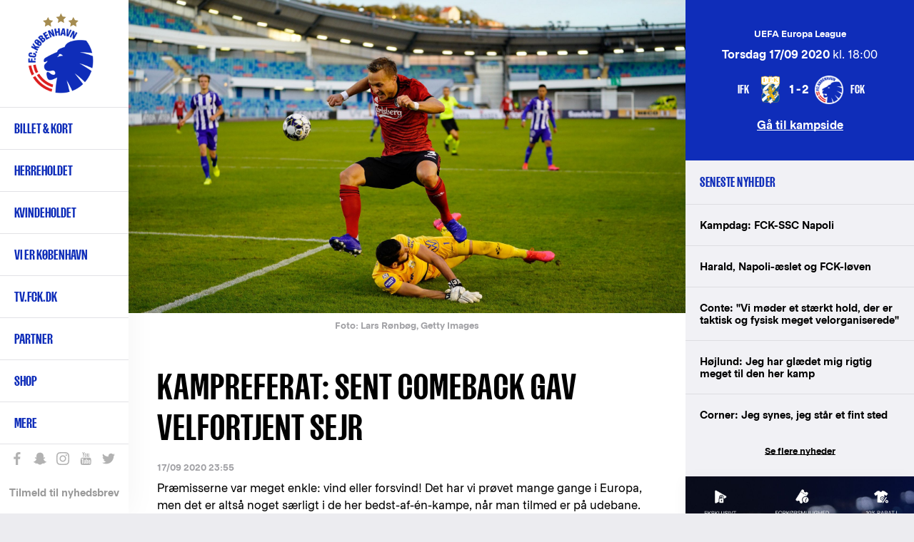

--- FILE ---
content_type: text/html; charset=UTF-8
request_url: https://www.fck.dk/nyhed/kampreferat-sent-comeback-gav-velfortjent-sejr
body_size: 18134
content:
<!DOCTYPE html>
<html lang="da" dir="ltr" prefix="content: http://purl.org/rss/1.0/modules/content/  dc: http://purl.org/dc/terms/  foaf: http://xmlns.com/foaf/0.1/  og: http://ogp.me/ns#  rdfs: http://www.w3.org/2000/01/rdf-schema#  schema: http://schema.org/  sioc: http://rdfs.org/sioc/ns#  sioct: http://rdfs.org/sioc/types#  skos: http://www.w3.org/2004/02/skos/core#  xsd: http://www.w3.org/2001/XMLSchema# ">
  <head>
    <meta charset="utf-8" />
<meta name="title" content="Kampreferat: Sent comeback gav velfortjent sejr  | F.C. København" />
<meta name="twitter:card" content="summary_large_image" />
<meta property="og:site_name" content="F.C. København" />
<meta property="fb:pages" content="200482237943" />
<meta name="twitter:description" content="I aften var der også viljen til forskel, og den kan man som bekendt også komme langt med." />
<meta name="twitter:title" content="Kampreferat: Sent comeback gav velfortjent sejr  | F.C. København" />
<meta name="twitter:site" content="@fckobenhavn" />
<meta name="description" content="I aften var der også viljen til forskel, og den kan man som bekendt også komme langt med." />
<meta name="twitter:site:id" content="26719243" />
<meta property="og:url" content="https://www.fck.dk/nyhed/kampreferat-sent-comeback-gav-velfortjent-sejr" />
<meta name="google-site-verification" content="A2TZ3jc-pC_J7n-KxW096RrMpnmJGF9X0kTzGcUSP_c" />
<meta property="og:description" content="I aften var der også viljen til forskel, og den kan man som bekendt også komme langt med." />
<meta name="twitter:image" content="https://www.fck.dk/sites/default/files/styles/hero_image/public/images/2020-09/200917_ifk-fck-6.jpg?itok=s2b3EnJN" />
<meta property="og:image" content="https://www.fck.dk/sites/default/files/styles/hero_image/public/images/2020-09/200917_ifk-fck-6.jpg?itok=s2b3EnJN" />
<meta name="Generator" content="Drupal 8 (https://www.drupal.org)" />
<meta name="MobileOptimized" content="width" />
<meta name="HandheldFriendly" content="true" />
<meta name="viewport" content="width=device-width, initial-scale=1.0" />
<link rel="shortcut icon" href="/sites/default/files/FCK_Logo_0.png" type="image/png" />
<link rel="alternate" hreflang="da" href="https://www.fck.dk/nyhed/kampreferat-sent-comeback-gav-velfortjent-sejr" />
<link rel="canonical" href="/nyhed/kampreferat-sent-comeback-gav-velfortjent-sejr" />
<link rel="shortlink" href="/node/46953" />
<link rel="revision" href="/nyhed/kampreferat-sent-comeback-gav-velfortjent-sejr" />
<script src="/sites/default/files/google_tag/primary/google_tag.script.js?t706xr" defer="true"></script>

    <title>Kampreferat: Sent comeback gav velfortjent sejr  | F.C. København</title>

    <link rel="stylesheet" href="/sites/default/files/css/css_4_TQRqiqK5u6Kbitgr1rgE_zfGaDMr_eUtajUDbV0ws.css?t706xr" media="all" />
<link rel="stylesheet" href="/sites/default/files/css/css_u2Ne7kBSlZ7ZeRSnrTSPrw3rHYGT6D-DyclxMlCQniw.css?t706xr" media="all" />

    <!-- <link rel="stylesheet" href="https://secure.widget.cloud.opta.net/v3/css/v3.football.opta-widgets.css"> -->
    
<!--[if lte IE 8]>
<script src="/sites/default/files/js/js_VtafjXmRvoUgAzqzYTA3Wrjkx9wcWhjP0G4ZnnqRamA.js"></script>
<![endif]-->
<script src="/sites/default/files/js/js_jWU5LAsWR3h1YHEPWNHrEA6lXW8fSkkVSK-xP3mSTsE.js"></script>

  </head>
  <body class="path-node page-node-type-article">
    
        <a href="#main-content" class="visually-hidden focusable skip-link">
      Gå til hovedindhold
    </a>
    <noscript aria-hidden="true"><iframe src="https://www.googletagmanager.com/ns.html?id=GTM-T8TL5ZX" height="0" width="0" style="display:none;visibility:hidden"></iframe></noscript>
      <div class="dialog-off-canvas-main-canvas" data-off-canvas-main-canvas>
    
<div  class="layout-container">

  <header class="layout-header" role="banner">
    
  <div class="region region-header">
          <div class="default">
        <div id="block-fck-theme-branding" class="hide-by-default block block-system block-system-branding-block">
  
    
        <a href="/" title="Hjem" rel="home" class="site-logo">
      <img src="/sites/default/files/FCK_Logo.png" alt="Hjem" />
    </a>
        <div class="site-name">
      <a href="/" title="Hjem" rel="home">F.C. København</a>
    </div>
        <div class="site-slogan">Det officielle website</div>
  </div>
<nav role="navigation" aria-labelledby="block-fck-theme-main-menu-menu" id="block-fck-theme-main-menu" class="hide-by-default fck-theme-main-menu block block-menu navigation menu--main">
            
  <h2 class="visually-hidden" id="block-fck-theme-main-menu-menu">Primær navigation</h2>
  

        
        
    <i class="nav__burger"></i>
      <ul class="menu">
                    <li class="menu-item menu-item--expanded">
        <a href="/billetter" class="menupunkt" data-drupal-link-system-path="node/35004">Billet & kort</a>
        <span></span>
                                <ul class="menu">
                    <li class="menu-item">
        <a href="https://billet.fck.dk" title="Køb FCK billetter">Billet.fck.dk</a>
        <span></span>
              </li>
                <li class="menu-item">
        <a href="/billetter" target="" rel="" data-drupal-link-system-path="node/35004">Billetter</a>
        <span></span>
              </li>
                <li class="menu-item">
        <a href="/plus">FCK+</a>
        <span></span>
              </li>
                <li class="menu-item">
        <a href="/VIP" data-drupal-link-system-path="node/50901">Matchday Hospitality</a>
        <span></span>
              </li>
                <li class="menu-item">
        <a href="/abonnement" data-drupal-link-system-path="node/50078">Abonnement &amp; kort</a>
        <span></span>
              </li>
                <li class="menu-item">
        <a href="/premium" data-drupal-link-system-path="node/56168">Premium Sæsonkort</a>
        <span></span>
              </li>
                <li class="menu-item">
        <a href="/abonnement/billet-abonnement" data-drupal-link-system-path="node/48696">Billet-abonnement</a>
        <span></span>
              </li>
                <li class="menu-item">
        <a href="/udebane" data-drupal-link-system-path="node/53497">Billetter til udekampe</a>
        <span></span>
              </li>
                <li class="menu-item">
        <a href="http://kundeservice.fck.dk" target="_new" rel="" title="F.C. København Kundeservice">Kundeservice</a>
        <span></span>
              </li>
                <li class="menu-item">
        <a href="https://www.fck.dk/fck-away" title="Følg FCK på udebane">FCK Away</a>
        <span></span>
              </li>
                <li class="menu-item">
        <a href="/udefans" target="" rel="" data-drupal-link-system-path="node/40956">Udefans</a>
        <span></span>
              </li>
        </ul>
  
              </li>
                <li class="menu-item menu-item--expanded">
        <a href="/holdet" class="menupunkt" data-drupal-link-system-path="team">Herreholdet</a>
        <span></span>
                                <ul class="menu">
                    <li class="menu-item">
        <a href="/kommende-kampe" data-drupal-link-system-path="upcoming-matches">Kommende kampe</a>
        <span></span>
              </li>
                <li class="menu-item">
        <a href="https://www.fck.dk/kampe?season=11600&amp;tournament=All&amp;team=All&amp;player=All">Kampe 2025/26</a>
        <span></span>
              </li>
                <li class="menu-item">
        <a href="/kampe?season=All&amp;tournament=All&amp;team=All" title="Kamparkiv" data-drupal-link-query="{&quot;season&quot;:&quot;All&quot;,&quot;team&quot;:&quot;All&quot;,&quot;tournament&quot;:&quot;All&quot;}" data-drupal-link-system-path="past-matches">Kamparkiv</a>
        <span></span>
              </li>
                <li class="menu-item">
        <a href="/holdet" target="" rel="" data-drupal-link-system-path="team">Førsteholdet</a>
        <span></span>
              </li>
                <li class="menu-item">
        <a href="/kalender" target="" rel="" data-drupal-link-system-path="node/10697">Kalender</a>
        <span></span>
              </li>
                <li class="menu-item">
        <a href="/ligatabel" data-drupal-link-system-path="node/33503">3F Superligatabel</a>
        <span></span>
              </li>
                <li class="menu-item">
        <a href="https://www.fck.dk/fodboldafdelingen" title="Introduktion til F.C. Københavns fodboldafdeling">Fodboldafdelingen</a>
        <span></span>
              </li>
                <li class="menu-item">
        <a href="/fck-talent" target="" rel="" title="FCK Talent">Talentafdelingen</a>
        <span></span>
              </li>
                <li class="menu-item">
        <a href="/nummer-10" target="" rel="" title="Nummer 10" data-drupal-link-system-path="node/34929">Nummer 10</a>
        <span></span>
              </li>
        </ul>
  
              </li>
                <li class="menu-item menu-item--expanded">
        <a href="/kvindeholdet/nyheder">Kvindeholdet</a>
        <span></span>
                                <ul class="menu">
                    <li class="menu-item">
        <a href="/kvindeholdet/nyheder">Seneste nyt</a>
        <span></span>
              </li>
                <li class="menu-item">
        <a href="/kvindeholdet/kampe" data-drupal-link-system-path="node/54001">Kampe 2025/26</a>
        <span></span>
              </li>
                <li class="menu-item">
        <a href="/kvindeholdet/truppen" data-drupal-link-system-path="node/54368">Førsteholdet</a>
        <span></span>
              </li>
                <li class="menu-item">
        <a href="/kvindeholdet-staben" data-drupal-link-system-path="node/54467">Staben</a>
        <span></span>
              </li>
                <li class="menu-item">
        <a href="/kvindeholdet/ligatabel" data-drupal-link-system-path="node/53999">Ligatabel 2025/26</a>
        <span></span>
              </li>
                <li class="menu-item">
        <a href="https://fckfanshop.dk/collections/kvindeholdet">FCK Fanshop</a>
        <span></span>
              </li>
                <li class="menu-item">
        <a href="/partnermuligheder-kvindeholdet" data-drupal-link-system-path="node/54662">Partnermuligheder</a>
        <span></span>
              </li>
        </ul>
  
              </li>
                <li class="menu-item menu-item--expanded">
        <a href="/forKBH" class="menupunkt" data-drupal-link-system-path="node/54038">Vi er København </a>
        <span></span>
                                <ul class="menu">
                    <li class="menu-item">
        <a href="/strategi" data-drupal-link-system-path="node/51238">Strategi</a>
        <span></span>
              </li>
                <li class="menu-item">
        <a href="/forKBH" data-drupal-link-system-path="node/54038">For KBH</a>
        <span></span>
              </li>
                <li class="menu-item">
        <a href="/brand" data-drupal-link-system-path="node/54022">Brand</a>
        <span></span>
              </li>
        </ul>
  
              </li>
                <li class="menu-item">
        <a href="https://tv.fck.dk/">TV.FCK.DK</a>
        <span></span>
              </li>
                <li class="menu-item menu-item--expanded">
        <a href="/sponsor">Partner</a>
        <span></span>
                                <ul class="menu">
                    <li class="menu-item">
        <a href="/partner/hospitality" data-drupal-link-system-path="node/40844">VIP Hospitality</a>
        <span></span>
              </li>
                <li class="menu-item">
        <a href="/partner/eksponering" data-drupal-link-system-path="node/40762">Eksponering</a>
        <span></span>
              </li>
                <li class="menu-item">
        <a href="/partner/kampagne" data-drupal-link-system-path="node/48183">Kampagne</a>
        <span></span>
              </li>
                <li class="menu-item">
        <a href="/partnermuligheder-kvindeholdet" data-drupal-link-system-path="node/54662">Kvindeholdet</a>
        <span></span>
              </li>
                <li class="menu-item">
        <a href="/premium" data-drupal-link-system-path="node/56168">Premium Sæsonkort</a>
        <span></span>
              </li>
                <li class="menu-item">
        <a href="/partner/blaaoghvide" data-drupal-link-system-path="node/48143">De Blå og Hvide Sider</a>
        <span></span>
              </li>
                <li class="menu-item">
        <a href="/partner/netvaerk" data-drupal-link-system-path="node/40843">Netværk</a>
        <span></span>
              </li>
                <li class="menu-item">
        <a href="https://www.parkenstadion.dk/moder-events/moder-events" target="_blank">Møder &amp; events</a>
        <span></span>
              </li>
                <li class="menu-item">
        <a href="/local-business-partner" title="Local Business Partner" data-drupal-link-system-path="node/56128">Local Business Partner</a>
        <span></span>
              </li>
        </ul>
  
              </li>
                <li class="menu-item menu-item--expanded">
        <a href="https://www.fckfanshop.dk" target="_blank" rel="" title="FCK Fanshop">Shop</a>
        <span></span>
                                <ul class="menu">
                    <li class="menu-item">
        <a href="https://fckfanshop.dk/collections/nyheder" title="De nyeste produkter fra FCK Fanshoppen">Nye produkter</a>
        <span></span>
              </li>
                <li class="menu-item">
        <a href="https://fckfanshop.dk/">FCKFANSHOP.DK</a>
        <span></span>
              </li>
        </ul>
  
              </li>
                <li class="menu-item menu-item--expanded">
        <a href="/" target="" rel="" title="Yderligere menupunkter" data-drupal-link-system-path="&lt;front&gt;">Mere</a>
        <span></span>
                                <ul class="menu">
                    <li class="menu-item">
        <a href="/fck-boernefodbold" data-drupal-link-system-path="node/55234">FCK Børnefodbold</a>
        <span></span>
              </li>
                <li class="menu-item">
        <a href="/fc-koebenhavn-klubsamarbejde" data-drupal-link-system-path="node/49497">Klubsamarbejde</a>
        <span></span>
              </li>
                <li class="menu-item">
        <a href="/traenmed" data-drupal-link-system-path="node/51907">Træn med FCK</a>
        <span></span>
              </li>
                <li class="menu-item">
        <a href="https://www.fck.dk/spil-med-fck">Spil med FCK</a>
        <span></span>
              </li>
                <li class="menu-item menu-item--collapsed">
        <a href="/familietribunen" data-drupal-link-system-path="node/33490">Familietribunen </a>
        <span></span>
              </li>
                <li class="menu-item">
        <a href="/fans" target="" rel="" title="F.C. København fansider" data-drupal-link-system-path="node/38142">Fans</a>
        <span></span>
              </li>
                <li class="menu-item">
        <a href="/historie" target="" rel="" data-drupal-link-system-path="node/35017">FCK Historie</a>
        <span></span>
              </li>
                <li class="menu-item">
        <a href="/FCK-TV" target="" rel="">FCK Media</a>
        <span></span>
              </li>
                <li class="menu-item menu-item--collapsed">
        <a href="/om-fc-koebenhavn" target="" rel="" title="Klubinformation" data-drupal-link-system-path="node/34947">Om FCK</a>
        <span></span>
              </li>
                <li class="menu-item menu-item--collapsed">
        <a href="/parken" data-drupal-link-system-path="node/34940">Parken</a>
        <span></span>
              </li>
                <li class="menu-item">
        <a href="/nyhedsarkiv" target="" rel="" title="Nyhedsarkiv" data-drupal-link-system-path="news-results">Nyhedsarkiv</a>
        <span></span>
              </li>
        </ul>
  
              </li>
        </ul>
  


  </nav>
<div class="language-switcher-language-url hide-by-default block block-language block-language-blocklanguage-interface" id="block-languageswitcher" role="navigation">
  
    
      <ul class="links"><li hreflang="en" data-drupal-link-system-path="node/46953" class="en"><a href="/en/node/46953" class="language-link" hreflang="en" data-drupal-link-system-path="node/46953">English</a></li></ul>
  </div>
<div id="block-sociallinks" class="hide-by-default block block-block-content block-block-content85e6a03e-0f84-42f4-b756-a24e0009893e">
  
    
                  <div class="clearfix text-formatted field field--name-body field--type-text-with-summary field--label-hidden field__item"><div class="nav__extra__social"><a class="facebook" data-tooltip="Like os på Facebook" href="https://www.facebook.com/FCKobenhavn" target="_blank">Like os på Facebook</a> <a class="snapchat" data-tooltip="Snap os - fc_kobenhavn" href="/node/39319">Snap os - fc_kobenhavn</a> <a class="instagram" data-tooltip="Følg os på Instagram" href="https://www.instagram.com/fc_kobenhavn/" target="_blank">Følg os på Instagram</a> <a class="youtube" data-tooltip="Abonnér på YouTube" href="https://www.youtube.com/user/fckobenhavntv" target="_blank">Abonnér på YouTube</a> <a class="twitter" data-tooltip="Følg os på Twitter" href="https://twitter.com/fckobenhavn" target="_blank">Følg os på Twitter</a></div>

<div class="nav__extra__newsletter"><a href="/nyhedsbreve">Tilmeld til nyhedsbrev</a></div>
</div>
      
  </div>
<div class="search__block sticky-bar">
  <div class="search-button-wrapper">
    <span class="search-icon">Søg</span>
  </div>
  <div class="search__close-button">
    <i class="search__close"></i>
  </div>
  <div class="views-exposed-form hide-by-default block block-search container-inline" data-drupal-selector="views-exposed-form-search-results-search-results" id="block-exposedformsearch-resultssearch-results">
    
        
          <form action="/soeg" method="get" id="views-exposed-form-search-results-search-results" accept-charset="UTF-8">
  <div class="form--inline clearfix">
  <div class="js-form-item form-item js-form-type-textfield form-type-textfield js-form-item-created-min form-item-created-min">
      
        <input style="display:none;" data-drupal-selector="edit-created-min" type="text" id="edit-created-min" name="created[min]" value="" size="30" maxlength="128" class="form-text" />

        </div>
<div class="js-form-item form-item js-form-type-textfield form-type-textfield js-form-item-created-max form-item-created-max">
      <label for="edit-created-max">Og</label>
        <input style="display:none;" data-drupal-selector="edit-created-max" type="text" id="edit-created-max" name="created[max]" value="" size="30" maxlength="128" class="form-text" />

        </div>
<div class="js-form-item form-item js-form-type-select form-type-select js-form-item-sort-by form-item-sort-by">
      <label for="edit-sort-by">Sort by</label>
        <select data-drupal-selector="edit-sort-by" id="edit-sort-by" name="sort_by" class="form-select"><option value="created" selected="selected">Date</option><option value="search_api_relevance">Relevance</option><option value="title">Title</option></select>
        </div>
<div class="js-form-item form-item js-form-type-select form-type-select js-form-item-sort-order form-item-sort-order">
      <label for="edit-sort-order">Rækkefølge</label>
        <select data-drupal-selector="edit-sort-order" id="edit-sort-order" name="sort_order" class="form-select"><option value="ASC">Asc</option><option value="DESC" selected="selected">Desc</option></select>
        </div>
<div class="search-extra-wrapper"><div class="js-form-item form-item js-form-type-select form-type-select js-form-item-select-month form-item-select-month form-no-label">
        <select class="search-extra-filters form-select" data-drupal-selector="edit-select-month" id="edit-select-month" name="select_month"><option value="all" selected="selected">Alle måneder</option><option value="01-31 23:59:59">Januar</option><option value="02-28 23:59:59">Februar</option><option value="03-31 23:59:59">Marts</option><option value="04-30 23:59:59">April</option><option value="05-31 23:59:59">Maj</option><option value="06-30 23:59:59">Juni</option><option value="07-31 23:59:59">Juli</option><option value="08-31 23:59:59">August</option><option value="09-30 23:59:59">September</option><option value="10-31 23:59:59">Oktober</option><option value="11-30 23:59:59">November</option><option value="12-31 23:59:59">December</option></select>
        </div>
<div class="js-form-item form-item js-form-type-select form-type-select js-form-item-select-year form-item-select-year form-no-label">
        <select class="search-extra-filters form-select" data-drupal-selector="edit-select-year" id="edit-select-year" name="select_year"><option value="all" selected="selected">Alle år</option><option value="2026">2026</option><option value="2025">2025</option><option value="2024">2024</option><option value="2023">2023</option><option value="2022">2022</option><option value="2021">2021</option><option value="2020">2020</option><option value="2019">2019</option><option value="2018">2018</option><option value="2017">2017</option><option value="2016">2016</option><option value="2015">2015</option><option value="2014">2014</option><option value="2013">2013</option><option value="2012">2012</option><option value="2011">2011</option><option value="2010">2010</option><option value="2009">2009</option><option value="2008">2008</option><option value="2007">2007</option><option value="2006">2006</option><option value="2005">2005</option><option value="2004">2004</option><option value="2003">2003</option><option value="2002">2002</option><option value="2001">2001</option><option value="2000">2000</option><option value="1999">1999</option><option value="1998">1998</option><option value="1997">1997</option><option value="1996">1996</option><option value="1995">1995</option><option value="1994">1994</option><option value="1993">1993</option><option value="1992">1992</option></select>
        </div>
</div><div class="js-form-item form-item js-form-type-textfield form-type-textfield js-form-item-s form-item-s form-no-label">
        <input placeholder="Søg på FCK.dk" data-drupal-selector="edit-s" type="text" id="edit-s" name="s" value="" size="18" maxlength="128" class="form-text" />

            <div id="edit-s--description" class="description">
      Tryk på Enter for at søge eller ESC for at lukke
    </div>
  </div>
<div data-drupal-selector="edit-actions" class="form-actions js-form-wrapper form-wrapper" id="edit-actions"><input data-drupal-selector="edit-submit-search-results" type="submit" id="edit-submit-search-results" value="Søg" class="button js-form-submit form-submit" />
</div>

</div>

</form>

      </div>
</div>

      </div>
          </div>

  </header>

      <section class="layout-highlighted">
      
  <div class="region region-highlighted">
          <div class="default">
        

      </div>
          </div>

    </section>
  
      <section class="layout-top-content">
      
  <div class="region region-content-top">
          <div class="default">
        <div class="views-element-container block block-views block-views-blockparagraph-blocks-paragraph-content-top-block" id="block-views-block-paragraph-blocks-paragraph-content-top-block">
  
    
      <div><div class="view view-paragraph-blocks view-id-paragraph_blocks view-display-id-paragraph_content_top_block js-view-dom-id-cdab145f08f3d56e636eb65561b8f62ffc5c6aa846f93bebfb46e516c16e43d0">
  
    
      
      <div class="view-content">
          <div class="views-row"><div class="views-field views-field-field-paragraph-content-top"><div class="field-content"></div></div></div>

    </div>
  
          </div>
</div>

  </div>

      </div>
          </div>

    </section>
  
  <main class="layout-main" role="main">
    <a id="main-content" tabindex="-1"></a>
    <div class="layout-content-wrap">
      
      <div class="layout-content">
        
  <div class="region region-content">
          <div class="default">
        <div id="block-fck-theme-content" class="hide-by-default block block-system block-system-main-block">
  
    
      
<article role="article" about="/nyhed/kampreferat-sent-comeback-gav-velfortjent-sejr" typeof="schema:Article" class="node node--type-article node--view-mode-full node--type-article--view-mode-full">

  <div class="node__content">
          <div class="field field--name-field-media field--type-entity-reference field--label-hidden field__items">
              <div class="field__item"><article class="media media--type-image media--view-mode-default">
  
                  <div class="field field--name-field-media-image-1 field--type-image field--label-hidden field__item">  <img src="/sites/default/files/styles/article_full/public/images/2020-09/200917_ifk-fck-6.jpg?itok=vbVL1J8K" width="2080" height="1166" alt="Pierre Bengtsson" title="Pierre Bengtsson" typeof="foaf:Image" class="image-style-article-full" />


</div>
                  <div class="field field--name-field-copyright field--type-string field--label-hidden field__item">Lars Rønbøg, Getty Images</div>
      
  </article>
</div>
          </div>
  
    <h1 class="page-title">
      Kampreferat: Sent comeback gav velfortjent sejr 
    </h1>

          <div class="node__submitted">
                17/09 2020 23:55
              </div>
    
                <div property="schema:text" class="clearfix text-formatted field field--name-body field--type-text-with-summary field--label-hidden field__item"><p>Præmisserne var meget enkle: vind eller forsvind! Det har vi prøvet mange gange i Europa, men det er altså noget særligt i de her bedst-af-én-kampe, når man tilmed er på udebane. Også selv om man møder Allsvenskans nr. 12, hvor et nederlag efter nogens opfattelse ville rangere på niveau med dengang, Danmark mistede afstået Skåne, Halland og Blekinge.</p>

<p>Sådan gik det ikke, men ikke uventet holdt det hårdt, og det var både vores og modstanderens skyld henholdsvis fortjeneste.</p>

<p>Vi startede med Fischer i stedet for Daramy, og ellers fik de andre fra i søndags chancen igen. IFK fik ikke georgieren Giorgi Kharaishvili klar, efter han udgik i søndags.</p>

<p><strong>Stor chance i kampens indledning</strong><br />
Vi kom fint fra start og burde være kommet foran allerede efter otte minutter, da Jonas Wind styrede et Bengtsson-indlæg videre ind foran mål, og Wilczek afsluttede fra nært hold, men IFK’s græske keeper Gianni Anestis reddede mirakuløst.</p>

<article class="embedded-entity align-center">  <img src="/sites/default/files/styles/max_325x325/public/images/2020-09/200917_ifk-fck-3.jpg?itok=BI4G4ebj" width="650" height="364" alt="Kamil Wilczek" title="Kamil Wilczek" typeof="foaf:Image" class="image-style-max-325x325" />


</article>


<p><br />
Svenskerne gik til stålet, og allerede i de første minutter blev Falk hårdt nedlagt af Kalley, og hvis den spanske dommer ellers havde holdt kort-linjen, var der blevet delt mange flere ud i aften, end det som den unge back fik her!</p>

<p>Efter cirka tyve minutter kom Jonas til en afslutning ved bageste stolpe på en Fischer-dødbold, men da var vores spildominans så småt ved at aftage. Det næste periode blev en lidt rodet affære, hvor vi mistede lidt af rytmen i vores spil, og der sneg sig nogle dumme boldtab ind på den temmelig ujævne bane.</p>

<p>Men selv om svenskerne kom mere på bolden, så stod vi udmærket defensivt, og de blev aldrig lige så farlige i feltet, som de var i nærkampene, hvilket bl.a. Zeca og Stage fik at føle, uden at den spanske dommer kom til lommerne.</p>
<img alt="Jens Stage" data-entity-type="file" data-entity-uuid="65a6cc4b-4a0d-49be-afd7-28697f9be5b8" data-img-link="" src="/sites/default/files/inline-images/stage_1.jpg" class="align-center" />
<p><br />
Ti minutter før pausen byttede Stage og Falk plads, og vi fik igen fat i spillet og sluttede stærkt af med flere gode angreb, og fik en ny kæmpe chance, hvor keeperen heldigt og dygtigt reddede fra Stage fra nært hold, efter at Wilczek havde headet et indlæg ind foran mål.</p>

<p>Inden pausen fik Fischer også en god skudchance, da Jonas lagde bolden af til ham midt i feltet, men en forsvarer nåede at tackle i skudøjeblikket.</p>

<article class="embedded-entity align-center">  <img src="/sites/default/files/styles/max_325x325/public/images/2020-09/200917_ifk-fck-1.jpg?itok=JWz_f84q" width="650" height="364" alt="Viktor Fischer" title="Viktor Fischer" typeof="foaf:Image" class="image-style-max-325x325" />


</article>


<p><br />
<strong>God energi fortsatte efter pausen</strong><br />
Den gode energi i holdet fortsætte efter pausen, og der gik kun fem minutter, før vi igen kunne og burde være kommet foran. Jonas fandt Fischer i feltet, og han snittede bolden videre til Wilczek, som resolut trykkede af, men igen fik Anestis labben på bolden og reddede til hjørne.</p>

<p>Der var længe mellem IFK’s angreb, og ofte smed de den væk på vejen, så vi var i totalt kontrol, da vi nærmede os midten af 2. halvleg – men altså uden scoringer.</p>

<p>Jonas var lige ved at nå frem til et Varela-indlæg, efter Wilczek havde nået en næsten tabt bold ude i siden, og lidt efter nåede Jonas frem til endnu et Varela-indlæg, men headede tæt forbi.</p>

<p><strong>Svensk scoring på første chance</strong><br />
Svenskerne arbejdede sig ind i kampen, men stadig uden at være farlige. Tyve minutter før tid gik det imidlertid galt, da vores første defensive fejl blev ubønhørligt straffet. Nelsson gled højt oppe på banen, så Yusuf strøg afsted i venstre side og fandt Sana inde foran, hvor han køligt løftede bolden over Kalle.</p>
<img alt="Kalle Johnsson" data-entity-type="file" data-entity-uuid="a8f3fc26-2ab1-43cc-889b-fe5df4872205" data-img-link="" src="/sites/default/files/inline-images/kalle_1.jpg" class="align-center" />
<p><br />
Man troede dårligt sine egne øjne, men den var god nok. En hård skæbne oven på den sæsonstart, vi fik i søndags, men det var der ikke tid til at tænke over, og der var heller ikke tegn på opgivelse eller mismod. Nu skulle der handles, og det skulle gå hurtigt, og Ståle satte tre offensive folk på banen i form af Kaufmann, Mudrazija og Pep Biel, der afløste Fischer, Stage og Bjelland.</p>

<p><strong>Offensiv satsning blev belønnet</strong><br />
Vi spillede nu 3-4-3 med Varela, Nelsson og Zeca bagest, og der gik kun få minutter, før effekten viste sig. Falk spillede Pep Biel, der lagde bolden frem mod Mudrazija, og han rykkede hurtigt fra Bjärsmyr og ind i feltet og fyrede præcist af mod den nærmeste stolpe, og endelig strøg bolden i netmaskerne!</p>
<img alt="Robert Mudrazija" data-entity-type="file" data-entity-uuid="f50d081d-c804-4489-9985-f0b649d7fd1f" data-img-link="" src="/sites/default/files/inline-images/mudrazija_0.jpg" class="align-center" />
<p><br />
Men hvad nu? Men en ultraoffensiv opstilling og syv minutter igen plus det løse, skal man så satse på forlænget spilletid eller...?</p>

<p>Svaret faldt tre minutter efter, da vi fik hjørnespark. Jonas Wind løb mod forreste stolpe og satte panden på Mudrazijas dødbold, og Anestis havde opbrugt sine marginaler og fik kun slået bolden op på overkanten af overliggeren, hvorfra den gik i mål, cirka en meters penge bag stregen.</p>

<article class="embedded-entity align-center">  <img src="/sites/default/files/styles/max_325x325/public/images/2020-09/200917_ifk-fck-7.jpg?itok=WZvdR0dv" width="650" height="364" alt="Jonas Wind" title="Jonas Wind" typeof="foaf:Image" class="image-style-max-325x325" />


</article>


<p><br />
IFK forsøgte desperat at vende slaget, men der var ikke mere at gøre. Vi gik tilbage i en 4-4-2 med Pep Biel og Jonas kanterne, Falk og Mudrazija på central midt og Zeca som stopper. De kom til et par indlæg, og lidt nervøs er man vel altid, og de sendte også keeperen med frem i feltet på et hjørne, men vi holdt hovedet koldt og kørte sejren hjem. Sært nok efter blot to minutters tillægstid, men det var der ligesom ingen grund til at klage over...</p>

<p>Fodbold er nådesløs, for vi kunne sagtens have tabt i aften på den ene fejl. Det er ikke altid nok at være banens bedste hold og kreere 5-6 store chancer, når man ikke udnytter dem. Selv om afslutningerne egentlig ikke var dårlige. Men i aften var der også viljen til forskel, og den gjorde i sidste ende udslaget.</p>

<article class="embedded-entity align-center">  <img src="/sites/default/files/styles/max_325x325/public/2020-09/200917_ifk-fck-11.jpg?itok=Idu11Hjh" width="650" height="364" alt="Jubel efter scoring" title="Jubel efter scoring" typeof="foaf:Image" class="image-style-max-325x325" />


</article>


<p><br />
<strong>One down, two to go</strong><br />
I aften kom vi i hvert fald langt nok til at sikre endnu en vind-eller-forsvind-kamp på torsdag i Parken mod Piast Gliwice. Og hvis vi vinder den, venter endnu én, før vi har sikret endnu et gruppespil.</p>

<p> </p>
</div>
      <div class="share-extra-links-wrapper"><a href="http://www.facebook.com/share.php?u=https%3A//www.fck.dk/nyhed/kampreferat-sent-comeback-gav-velfortjent-sejr&amp;title=Kampreferat%3A%20Sent%20comeback%20gav%20velfortjent%20sejr%20" class="share-extra-links button facebook-share-btn">Del på Facebook</a><a href="http://twitter.com/home?status=Kampreferat%3A%20Sent%20comeback%20gav%20velfortjent%20sejr%20%20%20%20https%3A//www.fck.dk/nyhed/kampreferat-sent-comeback-gav-velfortjent-sejr" class="share-extra-links button twitter-share-btn">Del på Twitter</a>
  </div>

</article>

  </div>

      </div>
          </div>

      </div>
              <aside class="layout-content-right" role="complementary">
          
  <div class="region region-content-right">
          <div class="default">
        <div class="views-element-container block block-views block-views-blockarticle-blocks-article-match-sidebar-block" id="block-views-block-article-blocks-article-match-sidebar-block">
  
    
      <div><div class="view view-article-blocks view-id-article_blocks view-display-id-article_match_sidebar_block js-view-dom-id-81e3cae655c994de66196db92b98fe15998ab72fe161009d34949042ba55008f">
  
    
      
      <div class="view-content">
          <div class="views-row"><div class="views-field views-field-rendered-entity"><span class="field-content">
<article role="article" about="/kamp/17-09-20/ifk-goteborg-fc-kobenhavn" class="node node--type-match node--view-mode-sidebar-blocks">

  <div class="node__content">
                <div class="field field--name-field-tournament field--type-entity-reference field--label-hidden field__item">UEFA Europa League</div>
                  <div class="field field--name-field-date field--type-datetime field--label-hidden field__item"><time datetime="2020-09-17T16:00:00Z" class="datetime"><strong>Torsdag 17/09 2020</strong> kl. 18:00</time>
</div>
                  <div class="field field--name-field-home-team field--type-entity-reference field--label-hidden field__item"><div about="/taxonomy/term/1187" id="taxonomy-term-1187" class="taxonomy-term vocabulary-teams">
    <div class="match__hero__teams__image">
                    <div class="field field--name-field-logo field--type-image field--label-hidden field__item">  <img src="/sites/default/files/styles/team_logo/public/logos/ifk_logo.png?itok=3olLf6sM" width="200" height="200" alt="" typeof="foaf:Image" class="image-style-team-logo" />


</div>
      
    </div>
          <div class="match__hero__teams__name"> IFK </div>
    </div>
</div>
                  <div class="field field--name-field-result field--type-string field--label-hidden field__item">1-2</div>
                  <div class="field field--name-field-away-team field--type-entity-reference field--label-hidden field__item"><div about="/taxonomy/term/1198" id="taxonomy-term-1198" class="taxonomy-term vocabulary-teams">
    <div class="match__hero__teams__image">
                    <div class="field field--name-field-logo field--type-image field--label-hidden field__item">  <img src="/sites/default/files/styles/team_logo/public/logos/FCK_Logo.png?itok=nIam64DE" width="200" height="200" alt="" typeof="foaf:Image" class="image-style-team-logo" />


</div>
      
    </div>
          <div class="match__hero__teams__name"> FCK </div>
    </div>
</div>
      
    <div class="match__link">
      <a href="/kamp/17-09-20/ifk-goteborg-fc-kobenhavn" hreflang="da">Gå til kampside</a>
    </div>
  </div>

</article>
</span></div></div>

    </div>
  
          </div>
</div>

  </div>
<div class="views-element-container block block-views block-views-blocklatest-news-latest-news-block" id="block-views-block-latest-news-latest-news-block">
  
      <h2>Seneste nyheder</h2>
    
      <div><div class="view view-latest-news view-id-latest_news view-display-id-latest_news_block js-view-dom-id-304b4b50f0586137e442b2513ee063857ef897314e3138d359ce311ca567a2c6">
  
    
      
      <div class="view-content">
      <div class="item-list">
  
  <ul>

          <li><span class="views-field views-field-title"><span class="field-content"><a href="https://www.fck.dk/nyhed/kampdag-fck-ssc-napoli"><span>Kampdag: FCK-SSC Napoli</span>
</a></span></span></li>
          <li><span class="views-field views-field-title"><span class="field-content"><a href="https://www.fck.dk/nyhed/harald-napoli-aeslet-og-fck-loeven"><span>Harald, Napoli-æslet og FCK-løven</span>
</a></span></span></li>
          <li><span class="views-field views-field-title"><span class="field-content"><a href="https://www.fck.dk/nyhed/conte-vi-moeder-et-staerkt-hold-der-er-taktisk-og-fysisk-meget-velorganiserede"><span>Conte: "Vi møder et stærkt hold, der er taktisk og fysisk meget velorganiserede"</span>
</a></span></span></li>
          <li><span class="views-field views-field-title"><span class="field-content"><a href="https://www.fck.dk/nyhed/hoejlund-jeg-har-glaedet-mig-rigtig-meget-til-den-her-kamp"><span>Højlund: Jeg har glædet mig rigtig meget til den her kamp</span>
</a></span></span></li>
          <li><span class="views-field views-field-title"><span class="field-content"><a href="https://www.fck.dk/nyhed/corner-jeg-synes-jeg-staar-et-fint-sted"><span>Corner: Jeg synes, jeg står et fint sted</span>
</a></span></span></li>
    
  </ul>

</div>

    </div>
  
          <div class="more-link"><a href="/nyhedsarkiv">Se flere nyheder</a></div>

      </div>
</div>

  </div>
<div id="block-rightarticleteaserelement" class="block block-block-content block-block-content8d3175e2-32d7-4c69-bf1f-12ce61c7f970">
  
    
      
<article role="article" about="/node/48107" class="node--type-teaser--no-mobile node--type-teaser--no-tablet node node--type-teaser node--view-mode-big-teaser node--type-teaser--view-mode-big-teaser">

  
    

  
  <div class="node__content">
                  <div class="field field--name-field-image field--type-image field--label-hidden field__item">  <img src="/sites/default/files/styles/sidebar_width/public/teaser_images/Google_960x1200_FCKplus_0.jpg?itok=kDJugNNy" width="960" height="1200" alt="FCK Plus" typeof="foaf:Image" class="image-style-sidebar-width" />


</div>
                  <div class="field field--name-field-link field--type-link field--label-hidden field__item"><a href="https://profil.fck.dk/plus" target="_blank">https://profil.fck.dk/plus</a></div>
      
    </div>

</article>


  </div>
<div class="views-element-container block block-views block-views-blocklatest-news-most-read-articles-block" id="block-views-block-latest-news-most-read-articles-block">
  
      <h2>Mest læste artikler</h2>
    
      <div><div class="view view-latest-news view-id-latest_news view-display-id-most_read_articles_block js-view-dom-id-6a72833b081095195f45600e29f4ff1145471afc350148cf654256540c45c0d2">
  
    
      
      <div class="view-content">
      <div class="item-list">
  
  <ul>

          <li><span class="views-field views-field-title"><span class="field-content"><a href="https://www.fck.dk/nyhed/fck-napoli-i-udsolgt-parken-kun-vip-billetter-tilbage"><span>FCK-Napoli i udsolgt Parken: Kun VIP-billetter tilbage</span>
</a></span></span></li>
          <li><span class="views-field views-field-title"><span class="field-content"><a href="https://www.fck.dk/nyhed/fc-koebenhavn-koeber-kenay-myrie"><span>F.C. København køber Kenay Myrie </span>
</a></span></span></li>
          <li><span class="views-field views-field-title"><span class="field-content"><a href="https://www.fck.dk/nyhed/4-4-mod-sturm-graz"><span>4-4 mod Sturm Graz</span>
</a></span></span></li>
          <li><span class="views-field views-field-title"><span class="field-content"><a href="https://www.fck.dk/nyhed/ny-sportschef-og-cheftraener-paa-plads-i-fc-rosengaard-1917-elitfotboll-ab"><span>Ny sportschef og cheftræner på plads i FC Rosengård 1917 Elitfotboll AB </span>
</a></span></span></li>
          <li><span class="views-field views-field-title"><span class="field-content"><a href="https://www.fck.dk/nyhed/alvaro-santos-bliver-ny-assistenttraener-i-fc-rosengaard-1917-elitfotboll"><span>Álvaro Santos bliver ny assistenttræner i FC Rosengård 1917 Elitfotboll</span>
</a></span></span></li>
    
  </ul>

</div>

    </div>
  
          </div>
</div>

  </div>
<div class="views-element-container hide-by-default block block-views block-views-blockarticle-blocks-article-sponsor-sidebar-block" id="block-views-block-article-blocks-article-sponsor-sidebar-block">
  
    
      <div><div class="view view-article-blocks view-id-article_blocks view-display-id-article_sponsor_sidebar_block js-view-dom-id-2bb9bc31e6252dc52ee4561af2270cac1272697f0cf34084d092adf01a5a8d1f">
  
    
      
  
          </div>
</div>

  </div>
<div class="views-element-container hide-by-default block block-views block-views-blockmatches-block-latest-matches" id="block-views-block-matches-block-latest-matches">
  
      <h2>Seneste kampe</h2>
    
      <div><div class="view view-matches view-id-matches view-display-id-block_latest_matches js-view-dom-id-65e3453dd548513c1b1c4dd8ea64069cf43af8e75539fbc09f6f00325baf8a09">
  
    
      
      <div class="view-content">
                  <div class="match-list__section">
      <div class="match-list__match match-list__match--played">
        <div role="article" about="/kamp/14-01-26/sturm-graz-fc-kobenhavn" class="match-list__match__inner">
  <div class="match-list__match__league">Træningskamp</div>
  <div class="match-list__match__info">
    
    <div class="match-list__match_result_info">

      <div class="match__home-team">
                  <div class="match__home-team-result">
            4
          </div>
                            <div class="field field--name-field-home-team field--type-entity-reference field--label-hidden field__item"><div about="/taxonomy/term/1335" id="taxonomy-term-1335" class="taxonomy-term vocabulary-teams">
    <div class="match__hero__teams__image">
                    <div class="field field--name-field-logo field--type-image field--label-hidden field__item">  <img src="/sites/default/files/styles/team_logo/public/logos/sk_sturm_graz.png?itok=fWDVAwKO" width="200" height="200" alt="" typeof="foaf:Image" class="image-style-team-logo" />


</div>
      
    </div>
          <div class="match__hero__teams__name"> STU </div>
    </div>
</div>
      
      </div>

              <div class="match__result">4 - 4</div>
      
      <div class="match__away-team">
                  <div class="match__away-team-result">
            4
          </div>
                            <div class="field field--name-field-away-team field--type-entity-reference field--label-hidden field__item"><div about="/taxonomy/term/1198" id="taxonomy-term-1198" class="taxonomy-term vocabulary-teams">
    <div class="match__hero__teams__image">
                    <div class="field field--name-field-logo field--type-image field--label-hidden field__item">  <img src="/sites/default/files/styles/team_logo/public/logos/FCK_Logo.png?itok=nIam64DE" width="200" height="200" alt="" typeof="foaf:Image" class="image-style-team-logo" />


</div>
      
    </div>
          <div class="match__hero__teams__name"> FCK </div>
    </div>
</div>
      
      </div>
    </div>

          <a class="match-list__match__button match-list__match__button--no-ticket" href="/kamp/14-01-26/sturm-graz-fc-kobenhavn">Go to match</a>
  </div>
  <a class="match-list__match__button match-list__match__button--hidden" href="/kamp/14-01-26/sturm-graz-fc-kobenhavn">Go to match</a>
</div>

      </div>
    </div>
          <div class="match-list__section">
      <div class="match-list__match match-list__match--played">
        <div role="article" about="/kamp/10-01-26/sk-brann-fc-kobenhavn" class="match-list__match__inner">
  <div class="match-list__match__league">Træningskamp</div>
  <div class="match-list__match__info">
    
    <div class="match-list__match_result_info">

      <div class="match__home-team">
                  <div class="match__home-team-result">
            1
          </div>
                            <div class="field field--name-field-home-team field--type-entity-reference field--label-hidden field__item"><div about="/taxonomy/term/1318" id="taxonomy-term-1318" class="taxonomy-term vocabulary-teams">
    <div class="match__hero__teams__image">
                    <div class="field field--name-field-logo field--type-image field--label-hidden field__item">  <img src="/sites/default/files/styles/team_logo/public/logos/brann.png?itok=fgwQyiJz" width="200" height="200" alt="" typeof="foaf:Image" class="image-style-team-logo" />


</div>
      
    </div>
          <div class="match__hero__teams__name"> SKB </div>
    </div>
</div>
      
      </div>

              <div class="match__result">1 - 1</div>
      
      <div class="match__away-team">
                  <div class="match__away-team-result">
            1
          </div>
                            <div class="field field--name-field-away-team field--type-entity-reference field--label-hidden field__item"><div about="/taxonomy/term/1198" id="taxonomy-term-1198" class="taxonomy-term vocabulary-teams">
    <div class="match__hero__teams__image">
                    <div class="field field--name-field-logo field--type-image field--label-hidden field__item">  <img src="/sites/default/files/styles/team_logo/public/logos/FCK_Logo.png?itok=nIam64DE" width="200" height="200" alt="" typeof="foaf:Image" class="image-style-team-logo" />


</div>
      
    </div>
          <div class="match__hero__teams__name"> FCK </div>
    </div>
</div>
      
      </div>
    </div>

          <a class="match-list__match__button match-list__match__button--no-ticket" href="/kamp/10-01-26/sk-brann-fc-kobenhavn">Go to match</a>
  </div>
  <a class="match-list__match__button match-list__match__button--hidden" href="/kamp/10-01-26/sk-brann-fc-kobenhavn">Go to match</a>
</div>

      </div>
    </div>
          <div class="match-list__section">
      <div class="match-list__match match-list__match--played">
        <div role="article" about="/kamp/13-12-25/fc-kobenhavn-esbjerg-fb" class="match-list__match__inner">
  <div class="match-list__match__league">Oddset Pokalen</div>
  <div class="match-list__match__info">
    
    <div class="match-list__match_result_info">

      <div class="match__home-team">
                  <div class="match__home-team-result">
            2
          </div>
                            <div class="field field--name-field-home-team field--type-entity-reference field--label-hidden field__item"><div about="/taxonomy/term/1198" id="taxonomy-term-1198" class="taxonomy-term vocabulary-teams">
    <div class="match__hero__teams__image">
                    <div class="field field--name-field-logo field--type-image field--label-hidden field__item">  <img src="/sites/default/files/styles/team_logo/public/logos/FCK_Logo.png?itok=nIam64DE" width="200" height="200" alt="" typeof="foaf:Image" class="image-style-team-logo" />


</div>
      
    </div>
          <div class="match__hero__teams__name"> FCK </div>
    </div>
</div>
      
      </div>

              <div class="match__result">2 - 0</div>
      
      <div class="match__away-team">
                  <div class="match__away-team-result">
            0
          </div>
                            <div class="field field--name-field-away-team field--type-entity-reference field--label-hidden field__item"><div about="/taxonomy/term/1167" id="taxonomy-term-1167" class="taxonomy-term vocabulary-teams">
    <div class="match__hero__teams__image">
                    <div class="field field--name-field-logo field--type-image field--label-hidden field__item">  <img src="/sites/default/files/styles/team_logo/public/logos/efb.png?itok=-XNiJ-lI" width="200" height="200" alt="" typeof="foaf:Image" class="image-style-team-logo" />


</div>
      
    </div>
          <div class="match__hero__teams__name"> EfB </div>
    </div>
</div>
      
      </div>
    </div>

          <a class="match-list__match__button match-list__match__button--no-ticket" href="/kamp/13-12-25/fc-kobenhavn-esbjerg-fb">Go to match</a>
  </div>
  <a class="match-list__match__button match-list__match__button--hidden" href="/kamp/13-12-25/fc-kobenhavn-esbjerg-fb">Go to match</a>
</div>

      </div>
    </div>
          <div class="match-list__section">
      <div class="match-list__match match-list__match--played">
        <div role="article" about="/kamp/10-12-25/villarreal-cf-fc-kobenhavn" class="match-list__match__inner">
  <div class="match-list__match__league">UEFA Champions League</div>
  <div class="match-list__match__info">
    
    <div class="match-list__match_result_info">

      <div class="match__home-team">
                  <div class="match__home-team-result">
            2
          </div>
                            <div class="field field--name-field-home-team field--type-entity-reference field--label-hidden field__item"><div about="/taxonomy/term/11614" id="taxonomy-term-11614" class="taxonomy-term vocabulary-teams">
    <div class="match__hero__teams__image">
                    <div class="field field--name-field-logo field--type-image field--label-hidden field__item">  <img src="/sites/default/files/styles/team_logo/public/logos/Villarreal%201.png?itok=DPFU26QG" width="200" height="200" alt="" typeof="foaf:Image" class="image-style-team-logo" />


</div>
      
    </div>
          <div class="match__hero__teams__name"> VIL </div>
    </div>
</div>
      
      </div>

              <div class="match__result">2 - 3</div>
      
      <div class="match__away-team">
                  <div class="match__away-team-result">
            3
          </div>
                            <div class="field field--name-field-away-team field--type-entity-reference field--label-hidden field__item"><div about="/taxonomy/term/1198" id="taxonomy-term-1198" class="taxonomy-term vocabulary-teams">
    <div class="match__hero__teams__image">
                    <div class="field field--name-field-logo field--type-image field--label-hidden field__item">  <img src="/sites/default/files/styles/team_logo/public/logos/FCK_Logo.png?itok=nIam64DE" width="200" height="200" alt="" typeof="foaf:Image" class="image-style-team-logo" />


</div>
      
    </div>
          <div class="match__hero__teams__name"> FCK </div>
    </div>
</div>
      
      </div>
    </div>

          <a class="match-list__match__button match-list__match__button--no-ticket" href="/kamp/10-12-25/villarreal-cf-fc-kobenhavn">Go to match</a>
  </div>
  <a class="match-list__match__button match-list__match__button--hidden" href="/kamp/10-12-25/villarreal-cf-fc-kobenhavn">Go to match</a>
</div>

      </div>
    </div>
          <div class="match-list__section">
      <div class="match-list__match match-list__match--played">
        <div role="article" about="/kamp/07-12-25/fc-kobenhavn-sonderjyske-fodbold" class="match-list__match__inner">
  <div class="match-list__match__league">3F Superliga</div>
  <div class="match-list__match__info">
    
    <div class="match-list__match_result_info">

      <div class="match__home-team">
                  <div class="match__home-team-result">
            0
          </div>
                            <div class="field field--name-field-home-team field--type-entity-reference field--label-hidden field__item"><div about="/taxonomy/term/1198" id="taxonomy-term-1198" class="taxonomy-term vocabulary-teams">
    <div class="match__hero__teams__image">
                    <div class="field field--name-field-logo field--type-image field--label-hidden field__item">  <img src="/sites/default/files/styles/team_logo/public/logos/FCK_Logo.png?itok=nIam64DE" width="200" height="200" alt="" typeof="foaf:Image" class="image-style-team-logo" />


</div>
      
    </div>
          <div class="match__hero__teams__name"> FCK </div>
    </div>
</div>
      
      </div>

              <div class="match__result">0 - 2</div>
      
      <div class="match__away-team">
                  <div class="match__away-team-result">
            2
          </div>
                            <div class="field field--name-field-away-team field--type-entity-reference field--label-hidden field__item"><div about="/taxonomy/term/1193" id="taxonomy-term-1193" class="taxonomy-term vocabulary-teams">
    <div class="match__hero__teams__image">
                    <div class="field field--name-field-logo field--type-image field--label-hidden field__item">  <img src="/sites/default/files/styles/team_logo/public/logos/soenderjyske-fodbold-logo.png?itok=Jcv8xVOx" width="200" height="200" alt="" typeof="foaf:Image" class="image-style-team-logo" />


</div>
      
    </div>
          <div class="match__hero__teams__name"> SJF </div>
    </div>
</div>
      
      </div>
    </div>

          <a class="match-list__match__button match-list__match__button--no-ticket" href="/kamp/07-12-25/fc-kobenhavn-sonderjyske-fodbold">Go to match</a>
  </div>
  <a class="match-list__match__button match-list__match__button--hidden" href="/kamp/07-12-25/fc-kobenhavn-sonderjyske-fodbold">Go to match</a>
</div>

      </div>
    </div>
  
    </div>
  
          </div>
</div>

  </div>
<div class="views-element-container hide-by-default block block-views block-views-blockmatches-block-upcoming-matches" id="block-views-block-matches-block-upcoming-matches">
  
      <h2>Næste kampe</h2>
    
      <div><div class="view view-matches view-id-matches view-display-id-block_upcoming_matches js-view-dom-id-1f24b5acbc64b9c713a6952384993c59e7ae25c579dcb0aacc8e7dab66623115">
  
    
      
      <div class="view-content">
                  <div class="match-list__section">
      <div class="match-list__match match-list__match--played">
        <div role="article" about="/kamp/20-01-26/fc-kobenhavn-ssc-napoli" class="match-list__match__inner">
  <div class="match-list__match__league">UEFA Champions League</div>
  <div class="match-list__match__info">
                <div class="field field--name-field-date field--type-datetime field--label-hidden field__item"><time datetime="2026-01-20T20:00:00Z" class="datetime">20/01 kl. 21:00</time>
</div>
      
    <div class="match-list__match_result_info">

      <div class="match__home-team">
                            <div class="field field--name-field-home-team field--type-entity-reference field--label-hidden field__item"><div about="/taxonomy/term/1198" id="taxonomy-term-1198" class="taxonomy-term vocabulary-teams">
    <div class="match__hero__teams__image">
                    <div class="field field--name-field-logo field--type-image field--label-hidden field__item">  <img src="/sites/default/files/styles/team_logo/public/logos/FCK_Logo.png?itok=nIam64DE" width="200" height="200" alt="" typeof="foaf:Image" class="image-style-team-logo" />


</div>
      
    </div>
          <div class="match__hero__teams__name"> FCK </div>
    </div>
</div>
      
      </div>

              <span class="match-list__match-vs">vs.</span>
      
      <div class="match__away-team">
                            <div class="field field--name-field-away-team field--type-entity-reference field--label-hidden field__item"><div about="/taxonomy/term/11613" id="taxonomy-term-11613" class="taxonomy-term vocabulary-teams">
    <div class="match__hero__teams__image">
                    <div class="field field--name-field-logo field--type-image field--label-hidden field__item">  <img src="/sites/default/files/styles/team_logo/public/logos/Napoli%201.png?itok=CMRQE0Sq" width="200" height="200" alt="" typeof="foaf:Image" class="image-style-team-logo" />


</div>
      
    </div>
          <div class="match__hero__teams__name"> NAP </div>
    </div>
</div>
      
      </div>
    </div>

                  
                <a class="match-list__match__button match-list__match__button--no-ticket" href="/kamp/20-01-26/fc-kobenhavn-ssc-napoli">Go to match</a>
  </div>
  <a class="match-list__match__button match-list__match__button--hidden" href="/kamp/20-01-26/fc-kobenhavn-ssc-napoli">Go to match</a>
</div>

      </div>
    </div>
          <div class="match-list__section">
      <div class="match-list__match match-list__match--played">
        <div role="article" about="/kamp/23-01-26/fc-kobenhavn-b93" class="match-list__match__inner">
  <div class="match-list__match__league">Træningskamp</div>
  <div class="match-list__match__info">
                <div class="field field--name-field-date field--type-datetime field--label-hidden field__item"><time datetime="2026-01-23T12:00:00Z" class="datetime">23/01 kl. 12:00</time>
</div>
      
    <div class="match-list__match_result_info">

      <div class="match__home-team">
                            <div class="field field--name-field-home-team field--type-entity-reference field--label-hidden field__item"><div about="/taxonomy/term/1198" id="taxonomy-term-1198" class="taxonomy-term vocabulary-teams">
    <div class="match__hero__teams__image">
                    <div class="field field--name-field-logo field--type-image field--label-hidden field__item">  <img src="/sites/default/files/styles/team_logo/public/logos/FCK_Logo.png?itok=nIam64DE" width="200" height="200" alt="" typeof="foaf:Image" class="image-style-team-logo" />


</div>
      
    </div>
          <div class="match__hero__teams__name"> FCK </div>
    </div>
</div>
      
      </div>

              <span class="match-list__match-vs">vs.</span>
      
      <div class="match__away-team">
                            <div class="field field--name-field-away-team field--type-entity-reference field--label-hidden field__item"><div about="/taxonomy/term/1160" id="taxonomy-term-1160" class="taxonomy-term vocabulary-teams">
    <div class="match__hero__teams__image">
                    <div class="field field--name-field-logo field--type-image field--label-hidden field__item">  <img src="/sites/default/files/styles/team_logo/public/logos/b93.png?itok=QPzA7qbd" width="200" height="200" alt="" typeof="foaf:Image" class="image-style-team-logo" />


</div>
      
    </div>
          <div class="match__hero__teams__name"> B93 </div>
    </div>
</div>
      
      </div>
    </div>

                  
                <a class="match-list__match__button match-list__match__button--no-ticket" href="/kamp/23-01-26/fc-kobenhavn-b93">Go to match</a>
  </div>
  <a class="match-list__match__button match-list__match__button--hidden" href="/kamp/23-01-26/fc-kobenhavn-b93">Go to match</a>
</div>

      </div>
    </div>
          <div class="match-list__section">
      <div class="match-list__match match-list__match--played">
        <div role="article" about="/kamp/28-01-26/fc-barcelona-fc-kobenhavn" class="match-list__match__inner">
  <div class="match-list__match__league">UEFA Champions League</div>
  <div class="match-list__match__info">
                <div class="field field--name-field-date field--type-datetime field--label-hidden field__item"><time datetime="2026-01-28T21:00:00Z" class="datetime">28/01 kl. 21:00</time>
</div>
      
    <div class="match-list__match_result_info">

      <div class="match__home-team">
                            <div class="field field--name-field-home-team field--type-entity-reference field--label-hidden field__item"><div about="/taxonomy/term/1293" id="taxonomy-term-1293" class="taxonomy-term vocabulary-teams">
    <div class="match__hero__teams__image">
                    <div class="field field--name-field-logo field--type-image field--label-hidden field__item">  <img src="/sites/default/files/styles/team_logo/public/logos/fc_barcalona.png?itok=O_pcrpde" width="200" height="200" alt="" typeof="foaf:Image" class="image-style-team-logo" />


</div>
      
    </div>
          <div class="match__hero__teams__name"> FCB </div>
    </div>
</div>
      
      </div>

              <span class="match-list__match-vs">vs.</span>
      
      <div class="match__away-team">
                            <div class="field field--name-field-away-team field--type-entity-reference field--label-hidden field__item"><div about="/taxonomy/term/1198" id="taxonomy-term-1198" class="taxonomy-term vocabulary-teams">
    <div class="match__hero__teams__image">
                    <div class="field field--name-field-logo field--type-image field--label-hidden field__item">  <img src="/sites/default/files/styles/team_logo/public/logos/FCK_Logo.png?itok=nIam64DE" width="200" height="200" alt="" typeof="foaf:Image" class="image-style-team-logo" />


</div>
      
    </div>
          <div class="match__hero__teams__name"> FCK </div>
    </div>
</div>
      
      </div>
    </div>

                  
                <a class="match-list__match__button match-list__match__button--no-ticket" href="/kamp/28-01-26/fc-barcelona-fc-kobenhavn">Go to match</a>
  </div>
  <a class="match-list__match__button match-list__match__button--hidden" href="/kamp/28-01-26/fc-barcelona-fc-kobenhavn">Go to match</a>
</div>

      </div>
    </div>
          <div class="match-list__section">
      <div class="match-list__match match-list__match--played">
        <div role="article" about="/kamp/01-02-26/agf-fc-kobenhavn" class="match-list__match__inner">
  <div class="match-list__match__league">Træningskamp</div>
  <div class="match-list__match__info">
                <div class="field field--name-field-date field--type-datetime field--label-hidden field__item"><time datetime="2026-02-01T14:00:00Z" class="datetime">01/02 kl. 15:00</time>
</div>
      
    <div class="match-list__match_result_info">

      <div class="match__home-team">
                            <div class="field field--name-field-home-team field--type-entity-reference field--label-hidden field__item"><div about="/taxonomy/term/1132" id="taxonomy-term-1132" class="taxonomy-term vocabulary-teams">
    <div class="match__hero__teams__image">
                    <div class="field field--name-field-logo field--type-image field--label-hidden field__item">  <img src="/sites/default/files/styles/team_logo/public/logos/agf.png?itok=be-X0U-d" width="200" height="200" alt="" typeof="foaf:Image" class="image-style-team-logo" />


</div>
      
    </div>
          <div class="match__hero__teams__name"> AGF </div>
    </div>
</div>
      
      </div>

              <span class="match-list__match-vs">vs.</span>
      
      <div class="match__away-team">
                            <div class="field field--name-field-away-team field--type-entity-reference field--label-hidden field__item"><div about="/taxonomy/term/1198" id="taxonomy-term-1198" class="taxonomy-term vocabulary-teams">
    <div class="match__hero__teams__image">
                    <div class="field field--name-field-logo field--type-image field--label-hidden field__item">  <img src="/sites/default/files/styles/team_logo/public/logos/FCK_Logo.png?itok=nIam64DE" width="200" height="200" alt="" typeof="foaf:Image" class="image-style-team-logo" />


</div>
      
    </div>
          <div class="match__hero__teams__name"> FCK </div>
    </div>
</div>
      
      </div>
    </div>

                  
                <a class="match-list__match__button match-list__match__button--no-ticket" href="/kamp/01-02-26/agf-fc-kobenhavn">Go to match</a>
  </div>
  <a class="match-list__match__button match-list__match__button--hidden" href="/kamp/01-02-26/agf-fc-kobenhavn">Go to match</a>
</div>

      </div>
    </div>
          <div class="match-list__section">
      <div class="match-list__match match-list__match--played">
        <div role="article" about="/kamp/08-02-26/fc-midtjylland-fc-kobenhavn" class="match-list__match__inner">
  <div class="match-list__match__league">3F Superliga</div>
  <div class="match-list__match__info">
                <div class="field field--name-field-date field--type-datetime field--label-hidden field__item"><time datetime="2026-02-08T15:00:00Z" class="datetime">08/02 kl. 16:00</time>
</div>
      
    <div class="match-list__match_result_info">

      <div class="match__home-team">
                            <div class="field field--name-field-home-team field--type-entity-reference field--label-hidden field__item"><div about="/taxonomy/term/1169" id="taxonomy-term-1169" class="taxonomy-term vocabulary-teams">
    <div class="match__hero__teams__image">
                    <div class="field field--name-field-logo field--type-image field--label-hidden field__item">  <img src="/sites/default/files/styles/team_logo/public/logos/FCM_Logo_fckdk.png?itok=asJLz9Wi" width="200" height="200" alt="" typeof="foaf:Image" class="image-style-team-logo" />


</div>
      
    </div>
          <div class="match__hero__teams__name"> FCM </div>
    </div>
</div>
      
      </div>

              <span class="match-list__match-vs">vs.</span>
      
      <div class="match__away-team">
                            <div class="field field--name-field-away-team field--type-entity-reference field--label-hidden field__item"><div about="/taxonomy/term/1198" id="taxonomy-term-1198" class="taxonomy-term vocabulary-teams">
    <div class="match__hero__teams__image">
                    <div class="field field--name-field-logo field--type-image field--label-hidden field__item">  <img src="/sites/default/files/styles/team_logo/public/logos/FCK_Logo.png?itok=nIam64DE" width="200" height="200" alt="" typeof="foaf:Image" class="image-style-team-logo" />


</div>
      
    </div>
          <div class="match__hero__teams__name"> FCK </div>
    </div>
</div>
      
      </div>
    </div>

                    <a class="match-list__match__button match-list__match__button--no-ticket" href="/kamp/08-02-26/fc-midtjylland-fc-kobenhavn">Go to match</a>
  </div>
  <a class="match-list__match__button match-list__match__button--hidden" href="/kamp/08-02-26/fc-midtjylland-fc-kobenhavn">Go to match</a>
</div>

      </div>
    </div>
  
    </div>
  
          <div class="more-link"><a href="/kommende-kampe">Se alle kommende kampe</a></div>

      </div>
</div>

  </div>
<div id="block-sociallinks-2" class="block block-block-content block-block-content85e6a03e-0f84-42f4-b756-a24e0009893e">
  
      <h2>Følg FCK på sociale medier</h2>
    
                  <div class="clearfix text-formatted field field--name-body field--type-text-with-summary field--label-hidden field__item"><div class="nav__extra__social"><a class="facebook" data-tooltip="Like os på Facebook" href="https://www.facebook.com/FCKobenhavn" target="_blank">Like os på Facebook</a> <a class="snapchat" data-tooltip="Snap os - fc_kobenhavn" href="/node/39319">Snap os - fc_kobenhavn</a> <a class="instagram" data-tooltip="Følg os på Instagram" href="https://www.instagram.com/fc_kobenhavn/" target="_blank">Følg os på Instagram</a> <a class="youtube" data-tooltip="Abonnér på YouTube" href="https://www.youtube.com/user/fckobenhavntv" target="_blank">Abonnér på YouTube</a> <a class="twitter" data-tooltip="Følg os på Twitter" href="https://twitter.com/fckobenhavn" target="_blank">Følg os på Twitter</a></div>

<div class="nav__extra__newsletter"><a href="/nyhedsbreve">Tilmeld til nyhedsbrev</a></div>
</div>
      
  </div>
<div id="block-nyhedsbreve" class="hide-by-default block block-block-content block-block-content27949592-be8c-4374-a0f2-7d7c99db7c99">
  
      <h2>Nyhedsbreve</h2>
    
                  <div class="clearfix text-formatted field field--name-body field--type-text-with-summary field--label-hidden field__item"><p>Tilmeld dig vores nyhedsbrev og modtag informationer, gode tilbud m.m. baseret på dine interesser.</p>

<p><a href="/nyhedsbreve">Tilmeld</a></p></div>
      
  </div>
<div id="block-aplications" class="hide-by-default block block-block-content block-block-contentbfccb8e9-e1df-433f-b706-3b414b5538f3">
  
      <h2>FCK apps</h2>
    
            <div class="field field--name-field-aplications field--type-entity-reference-revisions field--label-hidden field__items">
              <div class="field__item">  <div class="paragraph paragraph--type--aplications paragraph--view-mode--default">
                      <div class="field field--name-field-thumbnail field--type-image field--label-hidden field__item">  <img src="/sites/default/files/styles/aplication_thumbnail/public/2017-06/app-fck.jpg?h=8ddcff3a&amp;itok=7q8ZSfNd" width="60" height="60" alt="" typeof="foaf:Image" class="image-style-aplication-thumbnail" />


</div>
                  <div class="field field--name-field-name field--type-string field--label-hidden field__item">F.C. København </div>
                  <div class="field field--name-field-description field--type-string-long field--label-hidden field__item">Hent den officielle FCK app.</div>
                  <div class="field field--name-field-android-link field--type-link field--label-hidden field__item"><a href="https://play.google.com/store/apps/details?id=dk.pse.fck">Android</a></div>
                  <div class="field field--name-field-ios-link field--type-link field--label-hidden field__item"><a href="https://apps.apple.com/dk/app/f-c-k%C3%B8benhavn/id1641452259?l=da">iOS</a></div>
      
      </div>
</div>
          </div>
  
  </div>
<div class="views-element-container hide-by-default block block-views block-views-blockwebshop-block-webshop" id="block-views-block-webshop-block-webshop">
  
    
      <div><div class="view view-webshop view-id-webshop view-display-id-block_webshop js-view-dom-id-d5784cad1391e8249a4bee9e17df8e8abed70a691ff2ad9ea001696534816fa1">
  
    
      
      <div class="view-content">
          <div class="views-row">
<article role="article" about="/node/39477" class="node node--type-products node--view-mode-sidebar-blocks node--type-products--view-mode-sidebar-blocks">

  
    

  
  <div class="node__content">
      <img src="/sites/default/files/styles/product/public/externals/74f79a887e34dea64ce49f51d93a0641.png?itok=L-Nh3DTI" width="460" height="460" alt="Home Jersey 2025/26" typeof="foaf:Image" class="image-style-product" />

<a href="https://fckfanshop.dk/products/fck-hjemmebanetroje-25-26">Køb her</a>
    </div>

</article>
</div>

    </div>
  
          </div>
</div>

  </div>
<div id="block-sponsorsglobalblock" class="hide-by-default block block-block-content block-block-content0313277b-2592-449f-a6bf-c2dbc88a5e0a">
  
    
      
  </div>
<div id="block-twitterblock" class="hide-by-default block block-block-content block-block-content0f9c0e4b-b4bd-4aeb-bed0-e8d560842662">
  
      <h2>Twitter</h2>
    
                  <div class="field field--name-field-link field--type-link field--label-hidden field__item"><a href="https://twitter.com/FCKobenhavn" target="_blank" rel="">@FCKobenhavn</a></div>
                  <div class="clearfix text-formatted field field--name-field-markup field--type-text-long field--label-hidden field__item"><p><a class="twitter-timeline" data-chrome="noheader nofooter noborders" data-height="500" data-link-color="#001E96" href="https://twitter.com/FCKobenhavn">Tweets by FCKobenhavn</a> <script async="" src="//platform.twitter.com/widgets.js" charset="utf-8"></script></p>
</div>
      
  </div>

      </div>
              <div class="paragraphs">
        <div class="views-element-container block block-views block-views-blockparagraph-blocks-paragraph-content-right-block" id="block-views-block-paragraph-blocks-paragraph-content-right-block">
  
    
      <div><div class="view view-paragraph-blocks view-id-paragraph_blocks view-display-id-paragraph_content_right_block js-view-dom-id-61b01c68692c940e3f9e1e1bf1a0979e5301db84d7bff7dfbff4307c5cc9816c">
  
    
      
      <div class="view-content">
          <div class="views-row"><div class="views-field views-field-field-paragraph-content-right"><div class="field-content">  <div class="paragraph paragraph--type--blocks paragraph--view-mode--default">
          
      </div>
</div></div></div>

    </div>
  
          </div>
</div>

  </div>

      </div>
      </div>

           <div id="FCKDK_SIDEBAR_BOTTOM"></div>
        </aside>
      
    </div>

  </main>

      <section class="layout-content-bottom" role="complementary">
      
  <div class="region region-content-bottom">
          <div class="default">
        <div id="block-relatednewsblock" class="hide-by-default block block-related-news block-related-news-block">
  
      <h2>Relaterede artikler</h2>
    
      <div class="article-gallery--4-cols">
<article role="article" about="/nyhed/se-redningsmanden-robert-mudrazijas-foerste-fck-maal" typeof="schema:Article" class="node node--type-article node--view-mode-teaser node--type-article--view-mode-teaser">

  
      <span property="schema:name" content="Se redningsmanden Robert Mudrazijas første FCK-mål" class="rdf-meta hidden"></span>


  <div class="node__content">

            <a href="/nyhed/se-redningsmanden-robert-mudrazijas-foerste-fck-maal"><img src="/sites/default/files/styles/article_latest_news_image/public/video_thumbnails/BKKLlyUIoX4.jpg?itok=BW3B92xP" width="620" height="350" alt="" typeof="foaf:Image" class="image-style-article-latest-news-image" />

</a>

    
    <span class="field field--name-title field--type-string field--label-above"><h2>Se redningsmanden Robert Mudrazijas første FCK-mål</h2></span>


          <div class="node__submitted">
                17/09 2020 23:24          <span property="schema:dateCreated" content="2020-09-17T21:24:52+00:00" class="rdf-meta hidden"></span>

      </div>
    
  </div>
  <a href="/nyhed/se-redningsmanden-robert-mudrazijas-foerste-fck-maal" class="hidden-article-link"></a>
</article>

<article role="article" about="/nyhed/forloesning-se-jonas-winds-sene-sejrsmaal-i-goteborg" typeof="schema:Article" class="node node--type-article node--view-mode-teaser node--type-article--view-mode-teaser">

  
      <span property="schema:name" content="FORLØSNING! Se Jonas Winds sene sejrsmål i Göteborg" class="rdf-meta hidden"></span>


  <div class="node__content">

            <a href="/nyhed/forloesning-se-jonas-winds-sene-sejrsmaal-i-goteborg"><img src="/sites/default/files/styles/article_latest_news_image/public/video_thumbnails/zk1-B0CSoN8.jpg?itok=lWcd34Rw" width="620" height="350" alt="" typeof="foaf:Image" class="image-style-article-latest-news-image" />

</a>

    
    <span class="field field--name-title field--type-string field--label-above"><h2>FORLØSNING! Se Jonas Winds sene sejrsmål i Göteborg</h2></span>


          <div class="node__submitted">
                17/09 2020 20:51          <span property="schema:dateCreated" content="2020-09-17T18:51:25+00:00" class="rdf-meta hidden"></span>

      </div>
    
  </div>
  <a href="/nyhed/forloesning-se-jonas-winds-sene-sejrsmaal-i-goteborg" class="hidden-article-link"></a>
</article>

<article role="article" about="/nyhed/mudrazija-efter-foerste-maal-og-sejr-i-sverige-en-stor-ting" typeof="schema:Article" class="node node--type-article node--view-mode-teaser node--type-article--view-mode-teaser">

  
      <span property="schema:name" content="Mudrazija efter første mål og sejr i Sverige: En stor ting!" class="rdf-meta hidden"></span>


  <div class="node__content">

            <a href="/nyhed/mudrazija-efter-foerste-maal-og-sejr-i-sverige-en-stor-ting"><img src="/sites/default/files/styles/article_latest_news_image/public/video_thumbnails/c2BCMfkP1rI.jpg?itok=Ytm9saHT" width="620" height="350" alt="" typeof="foaf:Image" class="image-style-article-latest-news-image" />

</a>

    
    <span class="field field--name-title field--type-string field--label-above"><h2>Mudrazija efter første mål og sejr i Sverige: En stor ting!</h2></span>


          <div class="node__submitted">
                17/09 2020 21:21          <span property="schema:dateCreated" content="2020-09-17T19:21:00+00:00" class="rdf-meta hidden"></span>

      </div>
    
  </div>
  <a href="/nyhed/mudrazija-efter-foerste-maal-og-sejr-i-sverige-en-stor-ting" class="hidden-article-link"></a>
</article>

<article role="article" about="/nyhed/reaktioner-fra-wind-zeca-og-fischer" typeof="schema:Article" class="node node--type-article node--view-mode-teaser node--type-article--view-mode-teaser">

  
      <span property="schema:name" content="Reaktioner fra Wind, Zeca og Fischer" class="rdf-meta hidden"></span>


  <div class="node__content">

            <a href="/nyhed/reaktioner-fra-wind-zeca-og-fischer"><img src="/sites/default/files/styles/article_latest_news_image/public/images/2020-09/200917_ifk-fck-2.jpg?itok=BFQeieln" width="620" height="350" alt="Carlos Zeca" typeof="foaf:Image" class="image-style-article-latest-news-image" />

</a>

    
    <span class="field field--name-title field--type-string field--label-above"><h2>Reaktioner fra Wind, Zeca og Fischer</h2></span>


          <div class="node__submitted">
                17/09 2020 20:23          <span property="schema:dateCreated" content="2020-09-17T18:23:54+00:00" class="rdf-meta hidden"></span>

      </div>
    
  </div>
  <a href="/nyhed/reaktioner-fra-wind-zeca-og-fischer" class="hidden-article-link"></a>
</article>
</div>
  </div>

      </div>
              <div class="paragraphs">
        <div class="views-element-container block block-views block-views-blockparagraph-blocks-block-1" id="block-views-block-paragraph-blocks-block-1">
  
    
      <div><div class="view view-paragraph-blocks view-id-paragraph_blocks view-display-id-block_1 js-view-dom-id-7d89565312b92a8866cbe9f983f000d313ea4631be148a16c844cc2ced42003e">
  
    
      
      <div class="view-content">
          <div class="views-row"><div class="views-field views-field-field-paragraph-content-bottom"><div class="field-content"></div></div></div>

    </div>
  
          </div>
</div>

  </div>

      </div>
      </div>

    </section>
  
      <footer class="layout-footer" role="contentinfo">
      
  <div class="region region-footer">
          <div class="default">
        <div class="views-element-container hide-by-default block block-views block-views-blocksponsors-primary-main-sponsors" id="block-views-block-sponsors-primary-main-sponsors">
  
    
      <div><div class="view view-sponsors view-id-sponsors view-display-id-primary_main_sponsors js-view-dom-id-7a74fca06d732b4e53543af37934a8237527cde21a777b1050ebd7f8d3865e82">
  
    
      
      <div class="view-content">
      <div class="item-list">
  
  <ul class="flex-me">

          <li><div class="views-field views-field-field-image-black"><div class="field-content"><a href="https://carlsbergdanmark.dk">  <img src="/sites/default/files/2025-03/Carlsberg.png" width="420" height="168" alt="" typeof="foaf:Image" />

</a></div></div></li>
          <li><div class="views-field views-field-field-image-black"><div class="field-content"><a href="https://www.adidas.dk/fodbold">  <img src="/sites/default/files/2025-03/adidas.png" width="420" height="168" alt="" typeof="foaf:Image" />

</a></div></div></li>
          <li><div class="views-field views-field-field-image-black"><div class="field-content"><a href="https://www.unibet.dk/">  <img src="/sites/default/files/2025-03/Unibet.png" width="420" height="168" alt="" typeof="foaf:Image" />

</a></div></div></li>
          <li><div class="views-field views-field-field-image-black"><div class="field-content"><a href="https://www.3.dk/">  <img src="/sites/default/files/2025-03/3.png" width="420" height="168" alt="" typeof="foaf:Image" />

</a></div></div></li>
          <li><div class="views-field views-field-field-image-black"><div class="field-content"><a href="https://andelenergi.dk/">  <img src="/sites/default/files/2025-03/andel.png" width="420" height="168" alt="" typeof="foaf:Image" />

</a></div></div></li>
    
  </ul>

</div>

    </div>
  
          </div>
</div>

  </div>
<div id="block-becomeasponsor" class="block block-block-content block-block-contentd8c005c8-9368-45c5-b04b-2dfbe69c1ebd">
  
    
                  <div class="clearfix text-formatted field field--name-body field--type-text-with-summary field--label-hidden field__item"><div>
<h3>Bliv en del af nordens største sportsbrand</h3>
<a class="button-white" href="/sponsor">Partner.FCK.DK</a></div>
</div>
      
  </div>
<div class="views-element-container hide-by-default block block-views block-views-blocksponsors-normal-sponsors" id="block-views-block-sponsors-normal-sponsors">
  
    
      <div><div class="view view-sponsors view-id-sponsors view-display-id-normal_sponsors js-view-dom-id-ded37c223f488c1cc32bdc86d886280c8d3ec24a3facccaefc74474b77cb1ee6">
  
    
      
      <div class="view-content">
      <div class="item-list">
  
  <ul class="flex-me">

          <li><div class="views-field views-field-field-image-black"><div class="field-content"><a href="https://www.audi.dk">  <img src="/sites/default/files/2019-07/audi_600x240px.png" width="600" height="240" alt="" typeof="foaf:Image" />

</a></div></div></li>
          <li><div class="views-field views-field-field-image-black"><div class="field-content"><a href="https://www.lesdeux.dk/">  <img src="/sites/default/files/2022-01/Footer_LesDeux_600x240.png" width="600" height="240" alt="" typeof="foaf:Image" />

</a></div></div></li>
          <li><div class="views-field views-field-field-image-black"><div class="field-content"><a href="https://www.unisport.dk/">  <img src="/sites/default/files/2024-07/Unisport_600x240.png" width="600" height="240" alt="Unisport" typeof="foaf:Image" />

</a></div></div></li>
          <li><div class="views-field views-field-field-image-black"><div class="field-content"><a href="https://www.globalconnect.dk/">  <img src="/sites/default/files/2022-01/Footer_GlobalConnect_600x240_0.png" width="600" height="240" alt="" typeof="foaf:Image" />

</a></div></div></li>
          <li><div class="views-field views-field-field-image-black"><div class="field-content"><a href="https://alive.dk/">  <img src="/sites/default/files/2024-07/Alive_600x240.png" width="600" height="240" alt="" typeof="foaf:Image" />

</a></div></div></li>
          <li><div class="views-field views-field-field-image-black"><div class="field-content"><a href="https://www.lavazza.dk">  <img src="/sites/default/files/2020-09/lavazza.png" width="600" height="240" alt="" typeof="foaf:Image" />

</a></div></div></li>
          <li><div class="views-field views-field-field-image-black"><div class="field-content"><a href="https://www.imerco.dk/">  <img src="/sites/default/files/2019-07/imerco_600x240px.png" width="600" height="240" alt="" typeof="foaf:Image" />

</a></div></div></li>
          <li><div class="views-field views-field-field-image-black"><div class="field-content"><a href="https://www.aaren.dk">  <img src="/sites/default/files/2019-07/AndersAndersensRengoering_600x240px.png" width="600" height="240" alt="" typeof="foaf:Image" />

</a></div></div></li>
          <li><div class="views-field views-field-field-image-black"><div class="field-content"><a href="https://www.danalim.dk/">  <img src="/sites/default/files/2021-06/DanaLim_600x240.png" width="600" height="240" alt="" typeof="foaf:Image" />

</a></div></div></li>
    
  </ul>

</div>

    </div>
  
          </div>
</div>

  </div>
<nav role="navigation" aria-labelledby="block-fck-theme-footer-menu" id="block-fck-theme-footer" class="hide-by-default block block-menu navigation menu--footer">
            
  <h2 class="visually-hidden" id="block-fck-theme-footer-menu">Footer-menu</h2>
  

        
              <ul class="menu">
                    <li class="menu-item menu-item--expanded">
        <a href="/holdet" target="" rel="" data-drupal-link-system-path="team">Holdet</a>
                                <ul class="menu">
                    <li class="menu-item">
        <a href="/holdet" target="" rel="" data-drupal-link-system-path="team">Spillere</a>
              </li>
                <li class="menu-item">
        <a href="/fodboldafdelingen" data-drupal-link-system-path="node/46887">Fodboldafdelingen</a>
              </li>
                <li class="menu-item">
        <a href="/talentafdelingen" data-drupal-link-system-path="node/34931">Talentafdelingen</a>
              </li>
        </ul>
  
              </li>
                <li class="menu-item menu-item--expanded">
        <a href="/kommende-kampe" target="" rel="" data-drupal-link-system-path="upcoming-matches">Kampe</a>
                                <ul class="menu">
                    <li class="menu-item">
        <a href="/kommende-kampe" data-drupal-link-system-path="upcoming-matches">Kommende kampe</a>
              </li>
                <li class="menu-item">
        <a href="/kampe?season=All&amp;tournament=All&amp;team=All" data-drupal-link-query="{&quot;season&quot;:&quot;All&quot;,&quot;team&quot;:&quot;All&quot;,&quot;tournament&quot;:&quot;All&quot;}" data-drupal-link-system-path="past-matches">Kamparkiv</a>
              </li>
                <li class="menu-item">
        <a href="/ligatabel" data-drupal-link-system-path="node/33503">3F Superligatabel</a>
              </li>
        </ul>
  
              </li>
                <li class="menu-item menu-item--expanded">
        <a href="https://billet.fck.dk/Home/ChangeLocalization?culture=en-US&amp;redirectUrl=%252f">Billetter</a>
                                <ul class="menu">
                    <li class="menu-item">
        <a href="https://billet.fck.dk/">Køb billetter her</a>
              </li>
                <li class="menu-item">
        <a href="/en/content/how-buy-tickets">Billetinfo</a>
              </li>
                <li class="menu-item">
        <a href="/abonnement" data-drupal-link-system-path="node/50078">Abonnement</a>
              </li>
                <li class="menu-item">
        <a href="/saesonkort">Sæsonkort</a>
              </li>
        </ul>
  
              </li>
                <li class="menu-item menu-item--expanded">
        <a href="/om-fck" target="" rel="">Om FCK</a>
                                <ul class="menu">
                    <li class="menu-item">
        <a href="/partner" data-drupal-link-system-path="node/40749">Partnerskaber</a>
              </li>
                <li class="menu-item">
        <a href="/job" data-drupal-link-system-path="node/40507">Job &amp; karriere</a>
              </li>
                <li class="menu-item">
        <a href="/presse" data-drupal-link-system-path="node/33552">Presse</a>
              </li>
                <li class="menu-item">
        <a href="/indhold/kontakt" data-drupal-link-system-path="node/34945">Kontakt</a>
              </li>
        </ul>
  
              </li>
                <li class="menu-item menu-item--expanded">
        <a href="/" target="" rel="" data-drupal-link-system-path="&lt;front&gt;">Links</a>
                                <ul class="menu">
                    <li class="menu-item">
        <a href="https://www.parken.dk/" target="_blank">Parken.dk</a>
              </li>
                <li class="menu-item">
        <a href="https://parkenstadion.dk/" target="_blank">Parkenstadion.dk</a>
              </li>
                <li class="menu-item">
        <a href="http://www.b1903.dk/" target="" rel="">B1903</a>
              </li>
                <li class="menu-item">
        <a href="http://www.kb-boldklub.dk/" target="" rel="">KB</a>
              </li>
        </ul>
  
              </li>
        </ul>
  


  </nav>
<div id="block-footerinfo" class="block block-block-content block-block-content2cbf84fc-28ac-4e75-869a-b2237ee7ac2a">
  
    
                  <div class="clearfix text-formatted field field--name-body field--type-text-with-summary field--label-hidden field__item"><div class="footer__info">
<ul>
	<li>© F.C. København</li>
	<li><a href="/cookies">Cookies</a></li>
	<li><a href="/node/41362">Privatlivspolitik</a></li>
</ul>
</div>

<div class="footer__info"><img alt="http://www.b1903.dk/" data-entity-type="file" data-entity-uuid="2d2cccaf-ccf3-4a41-980c-7f0073435040" data-img-link="http://www.b1903.dk/" height="58" src="/sites/default/files/inline-images/b1903_100x100_3.png" width="73" /><img alt="KB logo" data-entity-type="file" data-entity-uuid="7d0b2b66-e6fd-4d97-8aad-3b0c9390605d" data-img-link="http://www.kb-boldklub.dk/" height="54" src="/sites/default/files/inline-images/KB_200x200_0.png" width="67" /></div>

<div class="footer__info"><img alt="ECA" data-entity-type="file" data-entity-uuid="72c469bc-7bc0-4141-adee-aacb226cac8f" data-img-link="http://www.ecaeurope.com/" height="55" src="/sites/default/files/inline-images/eca2019.png" width="175" /></div>
</div>
      
  </div>

      </div>
          </div>

    </footer>
  
</div>
  </div>

    
    <script type="application/json" data-drupal-selector="drupal-settings-json">{"path":{"baseUrl":"\/","scriptPath":null,"pathPrefix":"","currentPath":"node\/46953","currentPathIsAdmin":false,"isFront":false,"currentLanguage":"da"},"pluralDelimiter":"\u0003","ajaxPageState":{"libraries":"chosen\/drupal.chosen,chosen_lib\/chosen.css,ckeditor_image_link\/ckeditor-image-link,classy\/base,classy\/messages,classy\/node,core\/html5shiv,core\/normalize,fck_theme\/global-assets,old_redirects\/old_redirects,paragraphs\/drupal.paragraphs.unpublished,search_extra\/search-extra,share_extra_links\/share-extra-links,show_blocks\/show_blocks,statistics\/drupal.statistics,system\/base,views\/views.ajax,views\/views.module","theme":"fck_theme","theme_token":null},"ajaxTrustedUrl":{"\/soeg":true},"statistics":{"data":{"nid":"46953"},"url":"\/core\/modules\/statistics\/statistics.php"},"showBlocks":{"field_paragraph_content_top":{"calendarblock":"calendarblock","matchinfo":"matchinfo","primaernavigation":"primaernavigation","views_block___frontpage_top_teasers_block_1":"views_block___frontpage_top_teasers_block_1","views_block___frontpage_top_teasers_frontpage_top_teasers":"views_block___frontpage_top_teasers_frontpage_top_teasers"},"field_paragraph_content_right_to":{"aplications":"aplications","instagramblock":"instagramblock","nyhedsbreve":"nyhedsbreve","rightarticleteaserelement":"rightarticleteaserelement","sociallinks":"sociallinks","sociallinks_2":"sociallinks_2","sponsorsglobalblock":"sponsorsglobalblock","views_block__latest_news_block_1":"views_block__latest_news_block_1","views_block__latest_news_latest_news_block":"views_block__latest_news_latest_news_block","views_block__latest_news_latest_news_block_2":"views_block__latest_news_latest_news_block_2","views_block__latest_news_most_read_articles_block":"views_block__latest_news_most_read_articles_block","views_block__latest_news_most_read_articles_block_2":"views_block__latest_news_most_read_articles_block_2","views_block__matches_block_latest_matches":"views_block__matches_block_latest_matches","views_block__matches_block_upcoming_matches":"views_block__matches_block_upcoming_matches","views_block__webshop_block_webshop":"views_block__webshop_block_webshop"},"field_paragraph_content":{"seven_content":"seven_content"},"field_paragraph_content_right":{"aplications":"aplications","gentegningsmenu":"gentegningsmenu","guideforvistingclubs":"guideforvistingclubs","guideforvistingclubs_2":"guideforvistingclubs_2","instagramblock":"instagramblock","jubilaeum":"jubilaeum","nyhedsbreve":"nyhedsbreve","rightarticleteaserelement":"rightarticleteaserelement","sociallinks":"sociallinks","sociallinks_2":"sociallinks_2","sponsordiego":"sponsordiego","sponsorsglobalblock":"sponsorsglobalblock","sponsorsite":"sponsorsite","twitterblock":"twitterblock","views_block__article_blocks_article_match_sidebar_block":"views_block__article_blocks_article_match_sidebar_block","views_block__article_blocks_article_player_sidebar_block":"views_block__article_blocks_article_player_sidebar_block","views_block__article_blocks_article_sponsor_sidebar_block":"views_block__article_blocks_article_sponsor_sidebar_block","views_block__latest_news_block_1":"views_block__latest_news_block_1","views_block__latest_news_latest_news_block":"views_block__latest_news_latest_news_block","views_block__latest_news_latest_news_block_2":"views_block__latest_news_latest_news_block_2","views_block__latest_news_most_read_articles_block":"views_block__latest_news_most_read_articles_block","views_block__latest_news_most_read_articles_block_2":"views_block__latest_news_most_read_articles_block_2","views_block__matches_block_latest_matches":"views_block__matches_block_latest_matches","views_block__matches_block_upcoming_matches":"views_block__matches_block_upcoming_matches","views_block__webshop_block_webshop":"views_block__webshop_block_webshop"},"field_paragraph_content_bottom":{"buyjerseyplayerpage":"buyjerseyplayerpage","calendarblock":"calendarblock","relatednewsblock":"relatednewsblock","views_block__list_all_players_block_1":"views_block__list_all_players_block_1","views_block__list_all_players_legends_carousel":"views_block__list_all_players_legends_carousel","views_block__list_all_players_players_carousel":"views_block__list_all_players_players_carousel","views_block__matches_block_1":"views_block__matches_block_1","views_block__related_articles_related_articles_and_pages":"views_block__related_articles_related_articles_and_pages"}},"chosen":{"selector":"select:visible","minimum_single":0,"minimum_multiple":0,"minimum_width":380,"use_relative_width":false,"options":{"disable_search":false,"disable_search_threshold":0,"allow_single_deselect":false,"search_contains":true,"placeholder_text_multiple":"Choose some options","placeholder_text_single":"Choose an option","no_results_text":"No results match","inherit_select_classes":true}},"views":{"ajax_path":"\/views\/ajax","ajaxViews":{"views_dom_id:1f24b5acbc64b9c713a6952384993c59e7ae25c579dcb0aacc8e7dab66623115":{"view_name":"matches","view_display_id":"block_upcoming_matches","view_args":"","view_path":"\/nyhed\/kampreferat-sent-comeback-gav-velfortjent-sejr","view_base_path":"upcoming-matches","view_dom_id":"1f24b5acbc64b9c713a6952384993c59e7ae25c579dcb0aacc8e7dab66623115","pager_element":0}}},"user":{"uid":0,"permissionsHash":"722e61c0e9f01a8798fefa95f045b6a96dccb635d1620e4978dd975dcdb8e320"}}</script>
<script src="/sites/default/files/js/js_HFsjjxbxrODQBmZmBIHvLkHaUIa9KyTdfA2EmlT14os.js"></script>

    <script
        src=""
        data-category-consent="cookie_cat_marketing"
        data-consent-src="https://securepubads.g.doubleclick.net/tag/js/gpt.js"></script>
    <script type="text/javascript">



      window.addEventListener('CookieInformationConsentGiven', function (event) {
        if (CookieInformation.getConsentGivenFor('cookie_cat_marketing')) {
          //console.log('Marketing: Ja');
          window.googletag = window.googletag || {cmd: []};
          googletag.cmd.push(function() {
            var sidebarTop = googletag.defineSlot('/22244490887/FCKDK_SIDEBAR_TOP', [[300, 100], [200, 200], [300, 50]], 'div-gpt-ad-1621593899620-0').addService(googletag.pubads());
            var mappingSidebarTop = googletag.sizeMapping()
    	        .addSize([320, 0], [[300, 100], [300, 50]])
           	.addSize([768, 0], [[200, 200]])
        	.build();
	    sidebarTop.defineSizeMapping(mappingSidebarTop);

            var newsarchiveTop = googletag.defineSlot('/22244490887/FCKDK_NEWSARCHIVE_TOP', [[970, 90], [970, 250], [930, 180], [980, 120], [300, 50], [300, 100], [728, 90], [468, 60]], 'FCKDK_NEWSARCHIVE_TOP').addService(googletag.pubads());
            googletag.pubads().enableSingleRequest();
            googletag.pubads().collapseEmptyDivs();
            googletag.enableServices();
            var mappingNewsarchiveTop = googletag.sizeMapping()
                .addSize([320, 0], [[300, 100], [300, 50]])
                .addSize([1024, 0], [[468, 60]])
                .addSize([1620, 0], [[728, 90], [930, 180], [970, 90], [970, 250], [980, 120]])
                .build();
            newsarchiveTop.defineSizeMapping(mappingNewsarchiveTop);

            var sidebarBottom = googletag.defineSlot('/22244490887/FCKDK_SIDEBAR_BOTTOM', [[300, 100], [200, 200], [300, 50]], 'FCKDK_SIDEBAR_BOTTOM').addService(googletag.pubads());
            googletag.pubads().enableSingleRequest();
            googletag.pubads().collapseEmptyDivs();
            googletag.enableServices();

            var mappingSidebarBottom = googletag.sizeMapping()
                .addSize([320, 0], [[300, 100], [300, 50]])
                .addSize([768, 0], [[200, 200]])
                .build();
            sidebarBottom.defineSizeMapping(mappingSidebarBottom);

            var kommendekampeTop = googletag.defineSlot('/22244490887/FCKDK_KOMMENDEKAMPE_TOP', [[980, 120], [468, 60], [970, 90], [970, 250], [728, 90], [300, 100], [300, 50], [930, 180]], 'FCKDK_KOMMENDEKAMPE_TOP').addService(googletag.pubads());
            googletag.pubads().enableSingleRequest();
            googletag.pubads().collapseEmptyDivs();
            googletag.enableServices();
            var mappingKommendekampeTop = googletag.sizeMapping()
                .addSize([320, 0], [[300, 100], [300, 50]])
                .addSize([1024, 0], [[468, 60]])
                .addSize([1620, 0], [[728, 90], [930, 180], [970, 90], [970, 250], [980, 120]])
                .build();
            kommendekampeTop.defineSizeMapping(mappingKommendekampeTop);

            var kommendekampeBottom = googletag.defineSlot('/22244490887/FCKDK_KOMMENDEKAMPE_BOTTOM', [[300, 100], [728, 90], [980, 120], [468, 60], [970, 90], [970, 250], [930, 180], [300, 50]], 'FCKDK_KOMMENDEKAMPE_BOTTOM').addService(googletag.pubads());
            googletag.pubads().enableSingleRequest();
            googletag.pubads().collapseEmptyDivs();
            googletag.enableServices();
            var mappingKommendekampeBottom = googletag.sizeMapping()
                .addSize([320, 0], [[300, 100], [300, 50]])
                .addSize([1024, 0], [[468, 60]])
                .addSize([1620, 0], [[728, 90], [930, 180], [970, 90], [970, 250], [980, 120]])
                .build();
            kommendekampeBottom.defineSizeMapping(mappingKommendekampeBottom);

            var newsarchiveBottom = googletag.defineSlot('/22244490887/FCKDK_NEWSARCHIVE_BOTTOM', [[728, 90], [980, 120], [468, 60], [970, 90], [970, 250], [300, 100], [930, 180], [300, 50]], 'FCKDK_NEWSARCHIVE_BOTTOM').addService(googletag.pubads());
            googletag.pubads().enableSingleRequest();
            googletag.pubads().collapseEmptyDivs();
            googletag.enableServices();
            var mappingNewsarchiveBottom = googletag.sizeMapping()
                .addSize([320, 0], [[300, 100], [300, 50]])
                .addSize([1024, 0], [[468, 60]])
                .addSize([1620, 0], [[728, 90], [930, 180], [970, 90], [970, 250], [980, 120]])
                .build();
            newsarchiveBottom.defineSizeMapping(mappingNewsarchiveBottom);

            var artikelBanner = googletag.defineSlot('/22244490887/FCKDK_ARTIKEL_BANNER', [[728, 90], [300, 50], [970, 250], [468, 60], [930, 180], [970, 90], [980, 120], [300, 100]], 'FCKDK_ARTIKEL_BANNER').addService(googletag.pubads());
            googletag.pubads().enableSingleRequest();
            googletag.pubads().collapseEmptyDivs();
            googletag.enableServices();
            var mappingArtikelBanner = googletag.sizeMapping()
                .addSize([320, 0], [[300, 100], [300, 50]])
                .addSize([1024, 0], [[468, 60]])
                .addSize([1620, 0], [[728, 90], [930, 180], [970, 90], [970, 250], [980, 120]])
                .build();
            artikelBanner.defineSizeMapping(mappingArtikelBanner);

            googletag.cmd.push(function() { googletag.display('FCKDK_SIDEBAR_TOP'); });
            googletag.cmd.push(function() { googletag.display('FCKDK_SIDEBAR_BOTTOM'); });
            googletag.cmd.push(function() { googletag.display('FCKDK_KOMMENDEKAMPE_TOP'); });
            googletag.cmd.push(function() { googletag.display('FCKDK_KOMMENDEKAMPE_BOTTOM'); });
            googletag.cmd.push(function() { googletag.display('FCKDK_NEWSARCHIVE_TOP'); });
            googletag.cmd.push(function() { googletag.display('FCKDK_NEWSARCHIVE_BOTTOM'); });
            googletag.cmd.push(function() { googletag.display('FCKDK_ARTIKEL_BANNER'); });

          });
        }
      });
    </script> <!-- /22244490887/FCKDK_SIDEBAR_TOP -->
  </body>
</html>


--- FILE ---
content_type: image/svg+xml
request_url: https://www.fck.dk/themes/custom/fck_theme/assets/img/social/facebook-white.svg
body_size: 602
content:
<?xml version="1.0" encoding="UTF-8"?>
<svg width="30px" height="30px" viewBox="0 0 30 30" version="1.1" xmlns="http://www.w3.org/2000/svg" xmlns:xlink="http://www.w3.org/1999/xlink">
    <!-- Generator: Sketch 42 (36781) - http://www.bohemiancoding.com/sketch -->
    <title>Artboard 11</title>
    <desc>Created with Sketch.</desc>
    <defs></defs>
    <g id="Page-1" stroke="none" stroke-width="1" fill="none" fill-rule="evenodd">
        <g id="Artboard-11" fill="#FFFFFF">
            <path d="M22.5769231,0.216346154 L22.5769231,4.97596154 L19.7463942,4.97596154 C18.7127352,4.97596154 18.0156268,5.19230553 17.6550481,5.625 C17.2944694,6.05769447 17.1141827,6.70672644 17.1141827,7.57211538 L17.1141827,10.9795673 L22.3966346,10.9795673 L21.6935096,16.3161058 L17.1141827,16.3161058 L17.1141827,30 L11.5973558,30 L11.5973558,16.3161058 L7,16.3161058 L7,10.9795673 L11.5973558,10.9795673 L11.5973558,7.04927885 C11.5973558,4.81369075 12.2223495,3.07993404 13.4723558,1.84795673 C14.722362,0.615979417 16.3870088,0 18.4663462,0 C20.2331819,0 21.6033605,0.0721146635 22.5769231,0.216346154 Z" id=""></path>
        </g>
    </g>
</svg>